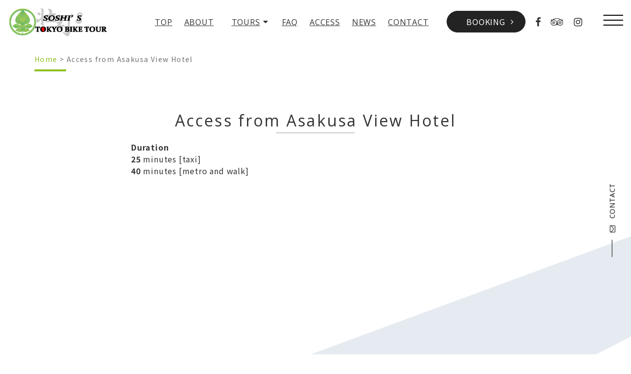

--- FILE ---
content_type: text/html; charset=UTF-8
request_url: https://www.tokyobiketrip.com/access/asakusa-view-hotel/
body_size: 6172
content:
<!doctype html>
<html lang="en-US" prefix="og: http://ogp.me/ns#">
<head>
<!-- Google Tag Manager -->
<script>(function(w,d,s,l,i){w[l]=w[l]||[];w[l].push({'gtm.start':
			new Date().getTime(),event:'gtm.js'});var f=d.getElementsByTagName(s)[0],
		j=d.createElement(s),dl=l!='dataLayer'?'&l='+l:'';j.async=true;j.src=
		'https://www.googletagmanager.com/gtm.js?id='+i+dl;f.parentNode.insertBefore(j,f);
	})(window,document,'script','dataLayer','GTM-P28CMZG');</script>
<!-- End Google Tag Manager -->
<meta charset="UTF-8">
<meta name="format-detection" content="telephone=no">
<meta http-equiv="X-UA-Compatible" content="IE=edge" />
<meta name="viewport" content="width=device-width, initial-scale=1">
<link href="https://www.tokyobiketrip.com/wp/wp-content/themes/tokyobiketrip-html/dist/assets/images/favicon.ico" rel="icon" />
<link href="https://www.tokyobiketrip.com/wp/wp-content/themes/tokyobiketrip-html/dist/assets/images/favicon.ico" rel="shortcut icon" />
<link href="https://www.tokyobiketrip.com/wp/wp-content/themes/tokyobiketrip-html/dist/assets/images/web-clipicon.png" rel="apple-touch-icon" />
<title>Access from Asakusa View Hotel | SOSHI&#039;S TOKYO BIKE TOUR</title>

<!-- This site is optimized with the Yoast SEO plugin v10.0.1 - https://yoast.com/wordpress/plugins/seo/ -->
<meta name="description" content="Access from Asakusa View Hotel page.We are the English Guided Bike Tour in Tokyo. Cycling is the Best way to see the town. We can cover many major and local places in short time."/>
<link rel="canonical" href="https://www.tokyobiketrip.com/access/asakusa-view-hotel/" />
<link rel="publisher" href="https://plus.google.com/104393366473019795377"/>
<meta property="og:locale" content="en_US" />
<meta property="og:type" content="article" />
<meta property="og:title" content="Access from Asakusa View Hotel | SOSHI&#039;S TOKYO BIKE TOUR" />
<meta property="og:description" content="Access from Asakusa View Hotel page.We are the English Guided Bike Tour in Tokyo. Cycling is the Best way to see the town. We can cover many major and local places in short time." />
<meta property="og:url" content="https://www.tokyobiketrip.com/access/asakusa-view-hotel/" />
<meta property="og:site_name" content="SOSHI&#039;S TOKYO BIKE TOUR" />
<meta property="og:image" content="https://www.tokyobiketrip.com/wp/wp-content/uploads/Ginza-line-Shimbashi-2019-5.jpg" />
<meta property="og:image:secure_url" content="https://www.tokyobiketrip.com/wp/wp-content/uploads/Ginza-line-Shimbashi-2019-5.jpg" />
<meta name="twitter:card" content="summary_large_image" />
<meta name="twitter:description" content="Access from Asakusa View Hotel page.We are the English Guided Bike Tour in Tokyo. Cycling is the Best way to see the town. We can cover many major and local places in short time." />
<meta name="twitter:title" content="Access from Asakusa View Hotel | SOSHI&#039;S TOKYO BIKE TOUR" />
<meta name="twitter:image" content="https://www.tokyobiketrip.com/wp/wp-content/uploads/Ginza-line-Shimbashi-2019-5.jpg" />
<script type='application/ld+json'>{"@context":"https://schema.org","@type":"BreadcrumbList","itemListElement":[{"@type":"ListItem","position":1,"item":{"@id":"https://www.tokyobiketrip.com/","name":"Home"}},{"@type":"ListItem","position":2,"item":{"@id":"https://www.tokyobiketrip.com/access/asakusa-view-hotel/","name":"Access from Asakusa View Hotel"}}]}</script>
<!-- / Yoast SEO plugin. -->

<link rel='dns-prefetch' href='//s.w.org' />
		<script type="text/javascript">
			window._wpemojiSettings = {"baseUrl":"https:\/\/s.w.org\/images\/core\/emoji\/11.2.0\/72x72\/","ext":".png","svgUrl":"https:\/\/s.w.org\/images\/core\/emoji\/11.2.0\/svg\/","svgExt":".svg","source":{"concatemoji":"https:\/\/www.tokyobiketrip.com\/wp\/wp-includes\/js\/wp-emoji-release.min.js?ver=5.1.1"}};
			!function(a,b,c){function d(a,b){var c=String.fromCharCode;l.clearRect(0,0,k.width,k.height),l.fillText(c.apply(this,a),0,0);var d=k.toDataURL();l.clearRect(0,0,k.width,k.height),l.fillText(c.apply(this,b),0,0);var e=k.toDataURL();return d===e}function e(a){var b;if(!l||!l.fillText)return!1;switch(l.textBaseline="top",l.font="600 32px Arial",a){case"flag":return!(b=d([55356,56826,55356,56819],[55356,56826,8203,55356,56819]))&&(b=d([55356,57332,56128,56423,56128,56418,56128,56421,56128,56430,56128,56423,56128,56447],[55356,57332,8203,56128,56423,8203,56128,56418,8203,56128,56421,8203,56128,56430,8203,56128,56423,8203,56128,56447]),!b);case"emoji":return b=d([55358,56760,9792,65039],[55358,56760,8203,9792,65039]),!b}return!1}function f(a){var c=b.createElement("script");c.src=a,c.defer=c.type="text/javascript",b.getElementsByTagName("head")[0].appendChild(c)}var g,h,i,j,k=b.createElement("canvas"),l=k.getContext&&k.getContext("2d");for(j=Array("flag","emoji"),c.supports={everything:!0,everythingExceptFlag:!0},i=0;i<j.length;i++)c.supports[j[i]]=e(j[i]),c.supports.everything=c.supports.everything&&c.supports[j[i]],"flag"!==j[i]&&(c.supports.everythingExceptFlag=c.supports.everythingExceptFlag&&c.supports[j[i]]);c.supports.everythingExceptFlag=c.supports.everythingExceptFlag&&!c.supports.flag,c.DOMReady=!1,c.readyCallback=function(){c.DOMReady=!0},c.supports.everything||(h=function(){c.readyCallback()},b.addEventListener?(b.addEventListener("DOMContentLoaded",h,!1),a.addEventListener("load",h,!1)):(a.attachEvent("onload",h),b.attachEvent("onreadystatechange",function(){"complete"===b.readyState&&c.readyCallback()})),g=c.source||{},g.concatemoji?f(g.concatemoji):g.wpemoji&&g.twemoji&&(f(g.twemoji),f(g.wpemoji)))}(window,document,window._wpemojiSettings);
		</script>
		<style type="text/css">
img.wp-smiley,
img.emoji {
	display: inline !important;
	border: none !important;
	box-shadow: none !important;
	height: 1em !important;
	width: 1em !important;
	margin: 0 .07em !important;
	vertical-align: -0.1em !important;
	background: none !important;
	padding: 0 !important;
}
</style>
	<link rel="stylesheet" href="https://www.tokyobiketrip.com/wp/wp-content/plugins/instagram-feed/css/sbi-styles.min.css?ver=2.6.2">
<link rel="stylesheet" href="https://www.tokyobiketrip.com/wp/wp-includes/css/dist/block-library/style.min.css?ver=5.1.1">
<link rel="stylesheet" href="https://www.tokyobiketrip.com/wp/wp-content/plugins/lightbox-photoswipe/lib/photoswipe.css?ver=1.95">
<link rel="stylesheet" href="https://www.tokyobiketrip.com/wp/wp-content/plugins/lightbox-photoswipe/lib/skins/default/skin.css?ver=1.95">
<link rel="stylesheet" href="https://www.tokyobiketrip.com/wp/wp-content/themes/tokyobiketrip-html/dist/assets/css/style.css?ver=1.1.0">
<link rel="stylesheet" href="https://www.tokyobiketrip.com/wp/wp-content/themes/tokyobiketrip-html/dist/assets/css/app.css?ver=1.1.0">
<link rel="stylesheet" href="https://www.tokyobiketrip.com/wp/wp-content/themes/tokyobiketrip-wp/overwrite.css?ver=1.1.0">
<script type='text/javascript' src='https://www.tokyobiketrip.com/wp/wp-content/plugins/lightbox-photoswipe/lib/photoswipe.min.js?ver=1.95'></script>
<script type='text/javascript' src='https://www.tokyobiketrip.com/wp/wp-content/plugins/lightbox-photoswipe/lib/photoswipe-ui-default.min.js?ver=1.95'></script>
<script type='text/javascript' src='https://www.tokyobiketrip.com/wp/wp-includes/js/jquery/jquery.js?ver=1.12.4'></script>
<script type='text/javascript' src='https://www.tokyobiketrip.com/wp/wp-includes/js/jquery/jquery-migrate.min.js?ver=1.4.1'></script>
<script type='text/javascript'>
/* <![CDATA[ */
var lbwps_options = {"label_facebook":"Share on Facebook","label_twitter":"Tweet","label_pinterest":"Pin it","label_download":"Download image","share_facebook":"1","share_twitter":"1","share_pinterest":"1","share_download":"1","close_on_scroll":"0","close_on_drag":"0","history":"0","show_counter":"1","show_fullscreen":"1","show_zoom":"1","show_caption":"1","loop":"1","pinchtoclose":"1","spacing":"12"};
/* ]]> */
</script>
<script type='text/javascript' src='https://www.tokyobiketrip.com/wp/wp-content/plugins/lightbox-photoswipe/js/photoswipe.min.js?ver=1.95'></script>
<link rel='https://api.w.org/' href='https://www.tokyobiketrip.com/wp-json/' />
<link rel="alternate" type="application/json+oembed" href="https://www.tokyobiketrip.com/wp-json/oembed/1.0/embed?url=https%3A%2F%2Fwww.tokyobiketrip.com%2Faccess%2Fasakusa-view-hotel%2F" />
<link rel="alternate" type="text/xml+oembed" href="https://www.tokyobiketrip.com/wp-json/oembed/1.0/embed?url=https%3A%2F%2Fwww.tokyobiketrip.com%2Faccess%2Fasakusa-view-hotel%2F&#038;format=xml" />
</head>
<body class="access-template-default single single-access postid-5843 asakusa-view-hotel">
<!-- Google Tag Manager (noscript) -->
<noscript><iframe src="https://www.googletagmanager.com/ns.html?id=GTM-P28CMZG"
                  height="0" width="0" style="display:none;visibility:hidden"></iframe></noscript>
<!-- End Google Tag Manager (noscript) -->
<a class="c-slidebar-button js-slidebar-button" href="#">
	<span class="c-slidebar-button__line"><span></span><span></span><span></span></span></a>
<div class="c-slidebar-menu js-slidebar-menu is-right-to-left">
	<ul>
		<li class="c-slidebar-menu__title"><span>MENU</span></li>
		<li>
			<a href="https://www.tokyobiketrip.com/">TOP</a>
		</li>
		<li>
			<a href="https://www.tokyobiketrip.com/about/">ABOUT</a>
		</li>
		<li>
			<a href="https://www.tokyobiketrip.com/tours/">TOURS</a>
		</li>
		<li>
			<a href="https://www.tokyobiketrip.com/faq/">FAQ</a>
		</li>
		<li>
			<a href="https://www.tokyobiketrip.com/access/">ACCESS</a>
		</li>
		<li>
			<a href="https://www.tokyobiketrip.com/news/">NEWS</a>
		</li>
		<li>
			<a href="https://www.tokyobiketrip.com/contact/">CONTACT</a>
		</li>
		<li>
			<a href="https://www.tokyobiketrip.com/booking/">BOOKING</a>
		</li>
	</ul>
</div>


<header class="l-header is-front-page">
	<div class="l-header__inner">
		<a class="l-header__logo" href="https://www.tokyobiketrip.com/">
			<img src="https://www.tokyobiketrip.com/wp/wp-content/themes/tokyobiketrip-html/dist/assets/images/logo.png" alt="SOSHI&#039;S TOKYO BIKE TOUR" />
		</a>

		
<nav class="l-global-nav">
	<ul>
		<li>
			<a href="https://www.tokyobiketrip.com/">TOP</a>
		</li>
		<li>
			<a href="https://www.tokyobiketrip.com/about/">ABOUT</a>
		</li>
		<li class="has-child">
			<a href="https://www.tokyobiketrip.com/tours/">TOURS</a>
			<ul>
									<li>
						<a href="https://www.tokyobiketrip.com/tours/tokyo-half-day-tour-central-3hrs/">Tokyo CENTRAL Bike Tour / 10,000yen</a>
					</li>
										<li>
						<a href="https://www.tokyobiketrip.com/tours/tokyo-half-day-tour-river-side/">Tokyo RIVER SIDE Bike Tour / 10,000yen</a>
					</li>
										<li>
						<a href="https://www.tokyobiketrip.com/tours/tokyo-half-day-tour-city-side-3hrs/">Tokyo CITY SIDE Bike Tour / 10,000yen</a>
					</li>
										<li>
						<a href="https://www.tokyobiketrip.com/tours/private-bike-tours/">PRIVATE BIKE TOUR / 100,000yen~</a>
					</li>
								</ul>
		</li>
		<li>
			<a href="https://www.tokyobiketrip.com/faq/">FAQ</a>
		</li>
		<li>
			<a href="https://www.tokyobiketrip.com/access/">ACCESS</a>
		</li>
		<li>
			<a href="https://www.tokyobiketrip.com/news/">NEWS</a>
		</li>
		<li>
			<a href="https://www.tokyobiketrip.com/contact/">CONTACT</a>
		</li>
	</ul>
</nav>


<nav class="l-global-action">
	<ul>
		<li class="is-button">
			<a class="c-button is-booking" href="https://www.tokyobiketrip.com/booking/"><span>BOOKING</span></a>
		</li>
		<li class="is-sns">
			<a href="https://www.facebook.com/118467038237721/" target="_blank"><i class="fa fa-facebook-f"></i></a>
		</li>
		<li class="is-sns">
			<a href="https://www.tripadvisor.jp/Attraction_Review-g14129582-d5223364-Reviews-Tokyo_Miracle_Cycling_Tour-Higashishimbashi_Minato_Tokyo_Tokyo_Prefecture_Kanto.html" target="_blank">
				<i class="fa fa-tripadvisor"></i></a>
		</li>
		<li class="is-sns">
			<a href="https://www.instagram.com/soshistokyobiketour_shop/" target="_blank">
				<i class="fa fa-instagram"></i></a>
		</li>
	</ul>
</nav>

	</div>
</header>

<div class="l-sub-nav">
	<div class="l-sub-nav__contact">
		<a href="https://www.tokyobiketrip.com/contact/"><i class="fa fa-envelope-o" aria-hidden="true"></i> CONTACT</a>
	</div>
</div>
<div id="page-header" class="c-page-header-none"></div>
<div class="c-breadcrumb"><div class="l-container"><span><span><a href="https://www.tokyobiketrip.com/" >Home</a> &gt; <span class="breadcrumb_last">Access from Asakusa View Hotel</span></span></span></div></div>	<div class="c-slidebar-container js-slidebar-container is-top-to-bottom">
		<section class="l-main">
				<div class="l-section is-lg">
		<div class="l-container">
			<div class="row">
				<div class="large-8 is-push-lg-2 small-12">
					<h2 class="heading is-xlg is-bar"><span>Access from Asakusa View Hotel</span></h2>
					<div class="l-post-content">
						<p><strong>Duration<br />
25</strong> minutes [taxi]<br />
<strong>40</strong> minutes [metro and walk]</p>
<div class="u-mbs is-sm is-top"><iframe width="100%" height="400" style="border: 0;" src="https://www.google.com/maps/embed?pb=!1m28!1m12!1m3!1d51849.89762144307!2d139.7428303524486!3d35.686392094264974!2m3!1f0!2f0!3f0!3m2!1i1024!2i768!4f13.1!4m13!3e3!4m5!1s0x60188e9569ba6cab%3A0xcc19c71c2fe2d5a0!2sAsakusa+View+Hotel%2C+3+Chome-17-1+Nishiasakusa%2C+Taito+City%2C+Tokyo+111-8765!3m2!1d35.7154927!2d139.7918963!4m5!1s0x60188bc182b97a0d%3A0xfcfc5245822b7566!2sSoshi&#39;s+Tokyo+Bike+Tour%2C+2-ch%C5%8Dme-6-7+Higashishinbashi%2C+Minato+City%2C+T%C5%8Dky%C5%8D-to+105-0021!3m2!1d35.6617452!2d139.7569695!5e0!3m2!1sen!2sjp!4v1559375108258!5m2!1sen!2sjp" frameborder="0" allowfullscreen="allowfullscreen"></iframe></p>
<div class="u-mbs is-sm is-top"><a class="c-button is-arrow" href="https://goo.gl/maps/1prAuNYRjCYcUUYW8" target="_blank" rel="noopener noreferrer"><span>Google MAP</span></a></div>
<p></p>
<p>**Metro** [200yen]</p>
<p><strong>Asakusa View Hotel</strong><br />
　|<br />
　|　[10min] walk<br />
　|<br />
<strong>Tawaramachi </strong>station<br />
　|<br />
　|　<span style="color: #ffcc00;">●</span>Tokyo Metro Ginza Line<br />
　|　Bound for Inaricho/ Shibuya　<br />
　|　[18min] Ride<br />
　|<br />
<strong>Shimbashi</strong> station<br />
<strong>EXIT 8</strong><br />
　|<br />
　|　[9min] walk<br />
　|<br />
<strong>Soshi&#8217;s Tokyo Bike Tour Office</strong></p>
<p>↓Direction from Shimbashi station↓<br />
<a href="https://www.tokyobiketrip.com/wp/wp-content/uploads/Ginza-line-Shimbashi-2019-5.jpg" data-width="541" data-height="6399"><img src="https://www.tokyobiketrip.com/wp/wp-content/uploads/Ginza-line-Shimbashi-2019-5.jpg" alt="Access from Shmbashi station metro Ginza line" width="541" height="6399" class="alignnone size-full wp-image-11038" /></a></p>
					</div>
					<nav class="c-post-navs">
						<ul>
							<li class="c-post-navs__prev">
								&nbsp;
							</li>
							<li class="c-post-navs__back-index">
								<a href="/access/">BACK TO INDEX</a>
							</li>
							<li class="c-post-navs__next">
								&nbsp;
							</li>
						</ul>
					</nav>
				</div>
			</div>
		</div>
	</div>
		</section>
		
<div class="c-offer"  style="background-image:url(https://www.tokyobiketrip.com/wp/wp-content/uploads/bg-offer-1.jpg);">
	<div class="l-container">
		<div class="c-offer__content">
			<h2 class="c-offer__title"><span>CONTACT</span></h2>
<div class="c-offer__text">Booking, Any Question!</div>
<div class="c-offer__inner">
  <div class="c-offer__item">
    <a class="c-offer__button is-tel" href="tel:+81368092293">
      <span>
        + 81-3-6809-2293
        <small>Please ask us  (7:00～20:00)</small>
      </span>
    </a>
  </div>
  <div class="c-offer__item">
    <a class="c-offer__button is-contact" href="/contact/">
      <span>CONTACT</span>
    </a>
  </div>
  <div class="c-offer__item">
    <a class="c-offer__button is-mail js-clipboard" href="javascript:void(0);" data-clipboard-text="info@tokyobiketrip.com" >
      <span>info@tokyobiketrip.com</span>
    </a>
    <div class="c-tooltip">copy to clipboard</div>
  </div>
</div>					</div>
	</div>
</div>
<div class="c-pagetop"><a class="c-pagetop__button js-anchor" href="#" data-anchor-target="body"></a>
</div>
<footer class="l-footer">
	<div class="l-container">
		<div class="l-footer__inner"><a class="l-footer__logo" href="https://www.tokyobiketrip.com/"><img src="https://www.tokyobiketrip.com/wp/wp-content/themes/tokyobiketrip-html/dist/assets/images/logo.png" alt="SOSHI'S TOKYO BIKE TOUR"/></a>
			<ul class="l-footer__menu">
				<li><a href="https://www.tokyobiketrip.com/">TOP</a>
				</li>
				<li><a href="https://www.tokyobiketrip.com/about/">ABOUT</a>
				</li>
				<li><a href="https://www.tokyobiketrip.com/tours/">TOURS</a>
				</li>
				<li><a href="https://www.tokyobiketrip.com/faq/">FAQ</a>
				</li>
				<li><a href="https://www.tokyobiketrip.com/access/">ACCESS</a>
				</li>
				<li><a href="https://www.tokyobiketrip.com/news/">NEWS</a>
				</li>
				<li><a href="https://www.tokyobiketrip.com/contact/">CONTACT</a>
				</li>
			</ul>
			<ul class="l-footer__action">
				<li class="is-button"><a class="c-button is-booking" href="https://www.tokyobiketrip.com/booking/"><span>BOOKING</span></a>
				</li>
			</ul>
		</div>
	</div>
	<div class="l-container">
		<div class="l-footer__subcontent">
			<div class="l-footer__address">
				<div class="l-footer__address-head">Address</div>
				<div class="l-footer__address-body">
					2-6-7, Higashishinbashi, Minato-ku, Tokyo, Japan<br>
					<a href="tel:+81368092293">+ 81-3-6809-2293</a><br>
					mail：<a href="mailto:info@tokyobiketrip.com">info@tokyobiketrip.com</a>
				</div>
			</div>
			<div class="l-footer__sns">
				<ul>
					<li class="is-sns"><a href="https://www.facebook.com/118467038237721/" target="_blank"><i class="fa fa-facebook-f"></i></a></li>
					<li class="is-sns"><a href="https://www.tripadvisor.jp/Attraction_Review-g14129582-d5223364-Reviews-Tokyo_Miracle_Cycling_Tour-Higashishimbashi_Minato_Tokyo_Tokyo_Prefecture_Kanto.html" target="_blank"><i class="fa fa-tripadvisor"></i></a></li>
					<li class="is-sns"><a href="https://www.instagram.com/soshistokyobiketour_shop/" target="_blank"><i class="fa fa-instagram"></i></a></li>
				</ul>
			</div>
		</div>
	</div>
	<div class="l-footer__bottom">
		<div class="l-footer__bottom-inner">
			<div class="l-footer__copyright">Copyright &#169; 2026 SOSHI'S TOKYO BIKE TOUR All Rights Reserved.</div>
		</div>
	</div>
</footer>

	</div>
<div class="pswp" tabindex="-1" role="dialog" aria-hidden="true">
    <div class="pswp__bg"></div>
    <div class="pswp__scroll-wrap">
        <div class="pswp__container">
            <div class="pswp__item"></div>
            <div class="pswp__item"></div>
            <div class="pswp__item"></div>
        </div>
        <div class="pswp__ui pswp__ui--hidden">
            <div class="pswp__top-bar">
                <div class="pswp__counter"></div>
                <button class="pswp__button pswp__button--close" title="Close (Esc)"></button>
                <button class="pswp__button pswp__button--share" title="Share"></button>
                <button class="pswp__button pswp__button--fs" title="Toggle fullscreen"></button>
                <button class="pswp__button pswp__button--zoom" title="Zoom in/out"></button>
                <div class="pswp__preloader">
                    <div class="pswp__preloader__icn">
                      <div class="pswp__preloader__cut">
                        <div class="pswp__preloader__donut"></div>
                      </div>
                    </div>
                </div>
            </div>
            <div class="pswp__share-modal pswp__share-modal--hidden pswp__single-tap">
                <div class="pswp__share-tooltip">
                </div> 
            </div>
            <button class="pswp__button pswp__button--arrow--left" title="Previous (arrow left)"></button>
            <button class="pswp__button pswp__button--arrow--right" title="Next (arrow right)"></button>
            <div class="pswp__caption">
                <div class="pswp__caption__center"></div>
            </div>
        </div>
    </div>
</div><!-- Instagram Feed JS -->
<script type="text/javascript">
var sbiajaxurl = "https://www.tokyobiketrip.com/wp/wp-admin/admin-ajax.php";
</script>
<script type='text/javascript' src='https://www.tokyobiketrip.com/wp/wp-content/themes/tokyobiketrip-html/dist/assets/js/app.js?ver=1.1.0'></script>
<script type='text/javascript' src='https://www.tokyobiketrip.com/wp/wp-content/themes/tokyobiketrip-wp/theme-growp.js?ver=1.1.0'></script>
<script type='text/javascript' src='https://www.tokyobiketrip.com/wp/wp-includes/js/wp-embed.min.js?ver=5.1.1'></script>
<script type="text/javascript">
	(function (d, t) {
		var pp = d.createElement(t), s = d.getElementsByTagName(t)[0];
		pp.src = '//app.pageproofer.com/overlay/js/3897/1341';
		pp.type = 'text/javascript';
		pp.async = true;
		s.parentNode.insertBefore(pp, s);
	})(document, 'script');
</script>
</body>
</html>



--- FILE ---
content_type: text/css
request_url: https://www.tokyobiketrip.com/wp/wp-content/themes/tokyobiketrip-html/dist/assets/css/style.css?ver=1.1.0
body_size: 31671
content:
@import url("https://fonts.googleapis.com/css?family=Open+Sans:400,700|Noto+Sans+JP:400,500,700");.c-case__label,.c-offer-simple,.c-offer-simple__right,.p-post-item.is-horizon,.p-post-item.is-line,.p-profile-box,.l-global-nav-simple>div>ul,.l-header-simple__menu{zoom:1}.c-case__label:before,.c-offer-simple:before,.c-offer-simple__right:before,.p-post-item.is-horizon:before,.p-post-item.is-line:before,.p-profile-box:before,.l-global-nav-simple>div>ul:before,.l-header-simple__menu:before,.c-case__label:after,.c-offer-simple:after,.c-offer-simple__right:after,.p-post-item.is-horizon:after,.p-post-item.is-line:after,.p-profile-box:after,.l-global-nav-simple>div>ul:after,.l-header-simple__menu:after{content:" ";display:table}.c-case__label:after,.c-offer-simple:after,.c-offer-simple__right:after,.p-post-item.is-horizon:after,.p-post-item.is-line:after,.p-profile-box:after,.l-global-nav-simple>div>ul:after,.l-header-simple__menu:after{clear:both}/*! normalize.css v3.0.3 | MIT License | github.com/necolas/normalize.css */html{font-size:16px;font-family:Noto Sans JP,sans-serif;font-weight:400;-ms-text-size-adjust:100%;-webkit-text-size-adjust:100%}@media screen and (min-width: 0em) and (max-width: 46.8125em){html{font-weight:400}}*{-webkit-box-sizing:border-box;-moz-box-sizing:border-box;box-sizing:border-box}body{background-image:url("../images/bg-body.png");background-position:center 480px;background-size:100% auto;background-repeat:no-repeat;color:#333;margin:0;font-size:16px;line-height:1.5;letter-spacing:0.05em}@media screen and (min-width: 0em) and (max-width: 46.8125em){body{font-size:14px}}body.is-slidebar-active{overflow:hidden}body.top{background-position:center 716px}article,aside,details,figcaption,figure,footer,header,hgroup,main,menu,nav,section,summary{display:block}audio,canvas,progress,video{display:inline-block;vertical-align:baseline}audio:not([controls]){display:none;height:0}[hidden],template{display:none}a{background-color:transparent}a:active,a:hover{outline:0}abbr[title]{border-bottom:1px dotted}b,strong{font-weight:bold}dfn{font-style:italic}h1{font-size:2em;font-weight:bold;margin:0.67em 0}h2{font-size:1.8rem;margin-top:2rem;margin-bottom:1rem}h3{font-size:1.6rem;margin-top:1.7rem;margin-bottom:1rem}h4{font-size:1.5rem;margin-top:1.7rem;margin-bottom:1rem}h5{font-size:1.4rem;margin-top:1.3rem;margin-bottom:0.5rem}h6{font-size:1.2rem;margin-top:1rem;margin-bottom:0.5rem}mark{background:#ff0;color:#000}small,.c-dropdown__list li a{font-size:80%}sub,sup{font-size:75%;line-height:0;position:relative;vertical-align:baseline}sup{top:-0.5em}sub{bottom:-0.25em}img{border:0;max-width:100%;height:auto;vertical-align:top}svg:not(:root){overflow:hidden}figure{margin:0}hr{box-sizing:content-box;height:0}pre{overflow:auto}code,kbd,pre,samp{font-family:monospace, monospace;font-size:1em}button,input,optgroup,select,textarea{color:inherit;font:inherit;margin:0}button{overflow:visible}button,select{text-transform:none}button,html input[type="button"],input[type="reset"],input[type="submit"]{-webkit-appearance:button;cursor:pointer}button[disabled],html input[disabled]{cursor:default}button::-moz-focus-inner,input::-moz-focus-inner{border:0;padding:0}input{line-height:normal}input[type="checkbox"],input[type="radio"]{box-sizing:border-box;padding:0}input[type="number"]::-webkit-inner-spin-button,input[type="number"]::-webkit-outer-spin-button{height:auto}input[type="search"]{-webkit-appearance:textfield;box-sizing:content-box}input[type="search"]::-webkit-search-cancel-button,input[type="search"]::-webkit-search-decoration{-webkit-appearance:none}fieldset{border:1px solid #c0c0c0;margin:0 2px;padding:0.35em 0.625em 0.75em}legend{border:0;padding:0}textarea{overflow:auto}optgroup{font-weight:bold}table{border-collapse:collapse;border-spacing:0}td,th{padding:0}dl,dd{margin:0}ul{margin:0;padding:0}li{list-style:none;margin:0}.heading,.c-access__title,.c-content-box__title,.c-flow__heading,.c-number-images__title,.c-point__heading,.c-point__title,.c-special__title,.c-step__title{font-family:'Open Sans', sans-serif;font-weight:400;margin-top:0.5em;margin-bottom:0.5em;font-weight:500;line-height:1.5;letter-spacing:0.1em}.heading small,.c-access__title small,.c-content-box__title small,.c-flow__heading small,.c-number-images__title small,.c-point__heading small,.c-point__title small,.c-special__title small,.c-step__title small,.heading .c-dropdown__list li a,.c-dropdown__list li .heading a,.c-access__title .c-dropdown__list li a,.c-dropdown__list li .c-access__title a,.c-content-box__title .c-dropdown__list li a,.c-dropdown__list li .c-content-box__title a,.c-flow__heading .c-dropdown__list li a,.c-dropdown__list li .c-flow__heading a,.c-number-images__title .c-dropdown__list li a,.c-dropdown__list li .c-number-images__title a,.c-point__heading .c-dropdown__list li a,.c-dropdown__list li .c-point__heading a,.c-point__title .c-dropdown__list li a,.c-dropdown__list li .c-point__title a,.c-special__title .c-dropdown__list li a,.c-dropdown__list li .c-special__title a,.c-step__title .c-dropdown__list li a,.c-dropdown__list li .c-step__title a{font-size:0.65em}.heading.is-xlg,.is-xlg.c-access__title,.is-xlg.c-content-box__title,.is-xlg.c-flow__heading,.is-xlg.c-number-images__title,.is-xlg.c-point__heading,.is-xlg.c-point__title,.is-xlg.c-special__title,.is-xlg.c-step__title{font-size:32px;line-height:1.125}@media screen and (max-width: 46.8125em){.heading.is-xlg,.is-xlg.c-access__title,.is-xlg.c-content-box__title,.is-xlg.c-flow__heading,.is-xlg.c-number-images__title,.is-xlg.c-point__heading,.is-xlg.c-point__title,.is-xlg.c-special__title,.is-xlg.c-step__title{font-size:24px}}.heading.is-lg,.c-access__title,.is-lg.c-content-box__title,.c-flow__heading,.is-lg.c-number-images__title,.c-point__heading,.is-lg.c-point__title,.is-lg.c-special__title,.is-lg.c-step__title{font-size:28px;line-height:1.21429}@media screen and (max-width: 46.8125em){.heading.is-lg,.c-access__title,.is-lg.c-content-box__title,.c-flow__heading,.is-lg.c-number-images__title,.c-point__heading,.is-lg.c-point__title,.is-lg.c-special__title,.is-lg.c-step__title{font-size:22px}}.heading.is-md,.is-md.c-access__title,.c-content-box__title,.is-md.c-flow__heading,.c-number-images__title,.is-md.c-point__heading,.c-point__title,.c-special__title,.is-md.c-step__title{font-size:24px;line-height:1.41667}@media screen and (max-width: 46.8125em){.heading.is-md,.is-md.c-access__title,.c-content-box__title,.is-md.c-flow__heading,.c-number-images__title,.is-md.c-point__heading,.c-point__title,.c-special__title,.is-md.c-step__title{font-size:18px}}.heading.is-sm,.is-sm.c-access__title,.is-sm.c-content-box__title,.is-sm.c-flow__heading,.is-sm.c-number-images__title,.is-sm.c-point__heading,.is-sm.c-point__title,.is-sm.c-special__title,.c-step__title{font-size:18px;line-height:1.33333;letter-spacing:0.05em}@media screen and (max-width: 46.8125em){.heading.is-sm,.is-sm.c-access__title,.is-sm.c-content-box__title,.is-sm.c-flow__heading,.is-sm.c-number-images__title,.is-sm.c-point__heading,.is-sm.c-point__title,.is-sm.c-special__title,.c-step__title{font-size:16px}}.heading.is-xs,.is-xs.c-access__title,.is-xs.c-content-box__title,.is-xs.c-flow__heading,.is-xs.c-number-images__title,.is-xs.c-point__heading,.is-xs.c-point__title,.is-xs.c-special__title,.is-xs.c-step__title{font-size:16px;line-height:1.75;letter-spacing:0.05em;color:#8dc11f;position:relative;border-bottom:3px solid #009c94;padding-bottom:18px;margin-bottom:40px;padding-top:16px;padding-bottom:16px;max-width:454px;text-align:center;border-top:1px solid #ccc;border-bottom:1px solid #ccc;margin-right:auto;margin-left:auto}@media screen and (max-width: 46.8125em){.heading.is-xs,.is-xs.c-access__title,.is-xs.c-content-box__title,.is-xs.c-flow__heading,.is-xs.c-number-images__title,.is-xs.c-point__heading,.is-xs.c-point__title,.is-xs.c-special__title,.is-xs.c-step__title{font-size:15px}}@media screen and (min-width: 0em) and (max-width: 46.8125em){.heading.is-xs,.is-xs.c-access__title,.is-xs.c-content-box__title,.is-xs.c-flow__heading,.is-xs.c-number-images__title,.is-xs.c-point__heading,.is-xs.c-point__title,.is-xs.c-special__title,.is-xs.c-step__title{border-width:2px;padding-bottom:8px;margin-bottom:24px}}.heading.is-xs:before,.is-xs.c-access__title:before,.is-xs.c-content-box__title:before,.is-xs.c-flow__heading:before,.is-xs.c-number-images__title:before,.is-xs.c-point__heading:before,.is-xs.c-point__title:before,.is-xs.c-special__title:before,.is-xs.c-step__title:before{content:"";display:block;width:50px;height:3px;background-color:#8dc11f;position:absolute;bottom:-3px;left:0}@media screen and (min-width: 0em) and (max-width: 46.8125em){.heading.is-xs:before,.is-xs.c-access__title:before,.is-xs.c-content-box__title:before,.is-xs.c-flow__heading:before,.is-xs.c-number-images__title:before,.is-xs.c-point__heading:before,.is-xs.c-point__title:before,.is-xs.c-special__title:before,.is-xs.c-step__title:before{height:2px;bottom:-2px}}.heading.is-xxs,.is-xxs.c-access__title,.is-xxs.c-content-box__title,.is-xxs.c-flow__heading,.is-xxs.c-number-images__title,.is-xxs.c-point__heading,.is-xxs.c-point__title,.is-xxs.c-special__title,.is-xxs.c-step__title{font-size:16px;line-height:1.75;letter-spacing:0.05em}@media screen and (max-width: 46.8125em){.heading.is-xxs,.is-xxs.c-access__title,.is-xxs.c-content-box__title,.is-xxs.c-flow__heading,.is-xxs.c-number-images__title,.is-xxs.c-point__heading,.is-xxs.c-point__title,.is-xxs.c-special__title,.is-xxs.c-step__title{font-size:15px}}.heading.is-border,.is-border.c-access__title,.is-border.c-content-box__title,.is-border.c-flow__heading,.is-border.c-number-images__title,.is-border.c-point__heading,.is-border.c-point__title,.is-border.c-special__title,.is-border.c-step__title{padding-top:16px;padding-bottom:16px;max-width:454px;text-align:center;border-top:1px solid #ccc;border-bottom:1px solid #ccc;margin-right:auto;margin-left:auto}.heading.is-primary,.is-primary.c-access__title,.is-primary.c-content-box__title,.is-primary.c-flow__heading,.is-primary.c-number-images__title,.is-primary.c-point__heading,.is-primary.c-point__title,.is-primary.c-special__title,.is-primary.c-step__title{color:#8dc11f}.heading.is-basefont,.is-basefont.c-access__title,.is-basefont.c-content-box__title,.is-basefont.c-flow__heading,.is-basefont.c-number-images__title,.is-basefont.c-point__heading,.is-basefont.c-point__title,.is-basefont.c-special__title,.is-basefont.c-step__title{font-family:Noto Sans JP,sans-serif}.heading.is-underline,.is-underline.c-access__title,.is-underline.c-content-box__title,.is-underline.c-flow__heading,.is-underline.c-number-images__title,.is-underline.c-point__heading,.c-point__title,.c-special__title,.is-underline.c-step__title{position:relative;border-bottom:3px solid #009c94;padding-bottom:18px;margin-bottom:40px}@media screen and (min-width: 0em) and (max-width: 46.8125em){.heading.is-underline,.is-underline.c-access__title,.is-underline.c-content-box__title,.is-underline.c-flow__heading,.is-underline.c-number-images__title,.is-underline.c-point__heading,.c-point__title,.c-special__title,.is-underline.c-step__title{border-width:2px;padding-bottom:8px;margin-bottom:24px}}.heading.is-underline:before,.is-underline.c-access__title:before,.is-underline.c-content-box__title:before,.is-underline.c-flow__heading:before,.is-underline.c-number-images__title:before,.is-underline.c-point__heading:before,.c-point__title:before,.c-special__title:before,.is-underline.c-step__title:before{content:"";display:block;width:50px;height:3px;background-color:#8dc11f;position:absolute;bottom:-3px;left:0}@media screen and (min-width: 0em) and (max-width: 46.8125em){.heading.is-underline:before,.is-underline.c-access__title:before,.is-underline.c-content-box__title:before,.is-underline.c-flow__heading:before,.is-underline.c-number-images__title:before,.is-underline.c-point__heading:before,.c-point__title:before,.c-special__title:before,.is-underline.c-step__title:before{height:2px;bottom:-2px}}.heading.is-icon,.is-icon.c-access__title,.is-icon.c-content-box__title,.is-icon.c-flow__heading,.is-icon.c-number-images__title,.is-icon.c-point__heading,.is-icon.c-point__title,.is-icon.c-special__title,.is-icon.c-step__title{position:relative;padding-left:25px}@media screen and (min-width: 0em) and (max-width: 46.8125em){.heading.is-icon,.is-icon.c-access__title,.is-icon.c-content-box__title,.is-icon.c-flow__heading,.is-icon.c-number-images__title,.is-icon.c-point__heading,.is-icon.c-point__title,.is-icon.c-special__title,.is-icon.c-step__title{padding-left:20px}}.heading.is-icon:before,.is-icon.c-access__title:before,.is-icon.c-content-box__title:before,.is-icon.c-flow__heading:before,.is-icon.c-number-images__title:before,.is-icon.c-point__heading:before,.is-icon.c-point__title:before,.is-icon.c-special__title:before,.is-icon.c-step__title:before{content:"\f111";font-family:"FontAwesome";color:#8dc11f;position:absolute;top:1px;left:0}@media screen and (min-width: 0em) and (max-width: 46.8125em){.heading.is-icon:before,.is-icon.c-access__title:before,.is-icon.c-content-box__title:before,.is-icon.c-flow__heading:before,.is-icon.c-number-images__title:before,.is-icon.c-point__heading:before,.is-icon.c-point__title:before,.is-icon.c-special__title:before,.is-icon.c-step__title:before{top:0}}.heading.is-center,.is-center.c-access__title,.is-center.c-content-box__title,.is-center.c-flow__heading,.is-center.c-number-images__title,.is-center.c-point__heading,.is-center.c-point__title,.is-center.c-special__title,.is-center.c-step__title{text-align:center}.heading.is-triangle,.is-triangle.c-access__title,.is-triangle.c-content-box__title,.is-triangle.c-flow__heading,.is-triangle.c-number-images__title,.is-triangle.c-point__heading,.is-triangle.c-point__title,.is-triangle.c-special__title,.is-triangle.c-step__title{text-align:center;position:relative;margin-bottom:32px}.heading.is-triangle::after,.is-triangle.c-access__title::after,.is-triangle.c-content-box__title::after,.is-triangle.c-flow__heading::after,.is-triangle.c-number-images__title::after,.is-triangle.c-point__heading::after,.is-triangle.c-point__title::after,.is-triangle.c-special__title::after,.is-triangle.c-step__title::after{content:"";display:block;position:absolute;width:10px;height:8px;background:url(../images/icon-triangle.png) no-repeat 50% 50%;background-size:contain;left:50%;bottom:-16px;transform:translateX(-50%)}.heading.is-noicon::after,.is-noicon.c-access__title::after,.is-noicon.c-content-box__title::after,.is-noicon.c-flow__heading::after,.is-noicon.c-number-images__title::after,.is-noicon.c-point__heading::after,.is-noicon.c-point__title::after,.is-noicon.c-special__title::after,.is-noicon.c-step__title::after{display:none}.heading.is-bold,.is-bold.c-access__title,.is-bold.c-content-box__title,.is-bold.c-flow__heading,.is-bold.c-number-images__title,.is-bold.c-point__heading,.is-bold.c-point__title,.is-bold.c-special__title,.is-bold.c-step__title{font-weight:bold}.heading.is-border-left,.is-border-left.c-access__title,.is-border-left.c-content-box__title,.is-border-left.c-flow__heading,.is-border-left.c-number-images__title,.is-border-left.c-point__heading,.is-border-left.c-point__title,.is-border-left.c-special__title,.is-border-left.c-step__title{padding-top:8px;padding-bottom:8px}.heading.is-top,.is-top.c-access__title,.is-top.c-content-box__title,.is-top.c-flow__heading,.is-top.c-number-images__title,.is-top.c-point__heading,.is-top.c-point__title,.is-top.c-special__title,.is-top.c-step__title{margin-bottom:0 !important}.heading.is-bottom,.is-bottom.c-access__title,.is-bottom.c-content-box__title,.is-bottom.c-flow__heading,.is-bottom.c-number-images__title,.is-bottom.c-point__heading,.is-bottom.c-point__title,.is-bottom.c-special__title,.is-bottom.c-step__title{margin-top:0 !important}.heading.is-border,.is-border.c-access__title,.is-border.c-content-box__title,.is-border.c-flow__heading,.is-border.c-number-images__title,.is-border.c-point__heading,.is-border.c-point__title,.is-border.c-special__title,.is-border.c-step__title{padding-top:16px;padding-bottom:16px;max-width:454px;text-align:center;border-top:1px solid #ccc;border-bottom:1px solid #ccc;margin-right:auto;margin-left:auto}.heading.is-bar,.is-bar.c-access__title,.is-bar.c-content-box__title,.is-bar.c-flow__heading,.is-bar.c-number-images__title,.is-bar.c-point__heading,.is-bar.c-point__title,.is-bar.c-special__title,.is-bar.c-step__title{text-align:center}.heading.is-bar span,.is-bar.c-access__title span,.is-bar.c-content-box__title span,.is-bar.c-flow__heading span,.is-bar.c-number-images__title span,.is-bar.c-point__heading span,.is-bar.c-point__title span,.is-bar.c-special__title span,.is-bar.c-step__title span{font-family:'Open Sans', sans-serif;font-weight:400;display:block;padding-bottom:8px;margin-bottom:8px;position:relative}.heading.is-bar span::after,.is-bar.c-access__title span::after,.is-bar.c-content-box__title span::after,.is-bar.c-flow__heading span::after,.is-bar.c-number-images__title span::after,.is-bar.c-point__heading span::after,.is-bar.c-point__title span::after,.is-bar.c-special__title span::after,.is-bar.c-step__title span::after{content:"";width:160px;height:2px;background:#ccc;position:absolute;left:50%;bottom:0;transform:translateX(-50%)}.heading.is-bar small,.is-bar.c-access__title small,.is-bar.c-content-box__title small,.is-bar.c-flow__heading small,.is-bar.c-number-images__title small,.is-bar.c-point__heading small,.is-bar.c-point__title small,.is-bar.c-special__title small,.is-bar.c-step__title small,.heading.is-bar .c-dropdown__list li a,.c-dropdown__list li .heading.is-bar a,.is-bar.c-access__title .c-dropdown__list li a,.c-dropdown__list li .is-bar.c-access__title a,.is-bar.c-content-box__title .c-dropdown__list li a,.c-dropdown__list li .is-bar.c-content-box__title a,.is-bar.c-flow__heading .c-dropdown__list li a,.c-dropdown__list li .is-bar.c-flow__heading a,.is-bar.c-number-images__title .c-dropdown__list li a,.c-dropdown__list li .is-bar.c-number-images__title a,.is-bar.c-point__heading .c-dropdown__list li a,.c-dropdown__list li .is-bar.c-point__heading a,.is-bar.c-point__title .c-dropdown__list li a,.c-dropdown__list li .is-bar.c-point__title a,.is-bar.c-special__title .c-dropdown__list li a,.c-dropdown__list li .is-bar.c-special__title a,.is-bar.c-step__title .c-dropdown__list li a,.c-dropdown__list li .is-bar.c-step__title a{font-family:'Open Sans', sans-serif;font-weight:400;display:block;font-size:14px}.heading.is-underline,.is-underline.c-access__title,.is-underline.c-content-box__title,.is-underline.c-flow__heading,.is-underline.c-number-images__title,.is-underline.c-point__heading,.c-point__title,.c-special__title,.is-underline.c-step__title{position:relative;border-bottom:3px solid #009c94;padding-bottom:18px;margin-bottom:40px}@media screen and (min-width: 0em) and (max-width: 46.8125em){.heading.is-underline,.is-underline.c-access__title,.is-underline.c-content-box__title,.is-underline.c-flow__heading,.is-underline.c-number-images__title,.is-underline.c-point__heading,.c-point__title,.c-special__title,.is-underline.c-step__title{border-width:2px;padding-bottom:8px;margin-bottom:24px}}.heading.is-underline:before,.is-underline.c-access__title:before,.is-underline.c-content-box__title:before,.is-underline.c-flow__heading:before,.is-underline.c-number-images__title:before,.is-underline.c-point__heading:before,.c-point__title:before,.c-special__title:before,.is-underline.c-step__title:before{content:"";display:block;width:50px;height:3px;background-color:#8dc11f;position:absolute;bottom:-3px;left:0}@media screen and (min-width: 0em) and (max-width: 46.8125em){.heading.is-underline:before,.is-underline.c-access__title:before,.is-underline.c-content-box__title:before,.is-underline.c-flow__heading:before,.is-underline.c-number-images__title:before,.is-underline.c-point__heading:before,.c-point__title:before,.c-special__title:before,.is-underline.c-step__title:before{height:2px;bottom:-2px}}.heading.is-align-left,.is-align-left.c-access__title,.is-align-left.c-content-box__title,.is-align-left.c-flow__heading,.is-align-left.c-number-images__title,.is-align-left.c-point__heading,.is-align-left.c-point__title,.is-align-left.c-special__title,.is-align-left.c-step__title{text-align:left}.heading.is-align-left span::after,.is-align-left.c-access__title span::after,.is-align-left.c-content-box__title span::after,.is-align-left.c-flow__heading span::after,.is-align-left.c-number-images__title span::after,.is-align-left.c-point__heading span::after,.is-align-left.c-point__title span::after,.is-align-left.c-special__title span::after,.is-align-left.c-step__title span::after{left:0;transform:none}input[type="text"],input[type="url"],input[type="search"],input[type="email"],input[type="tel"]{font-size:15px;line-height:1.8;border:2px solid rgba(51,51,51,0.3);padding:7px 12px;max-width:100%;width:100%;transition:all ease-in-out 0.2s;background-color:#fff}input[type="text"]:focus,input[type="text"]:active,input[type="url"]:focus,input[type="url"]:active,input[type="search"]:focus,input[type="search"]:active,input[type="email"]:focus,input[type="email"]:active,input[type="tel"]:focus,input[type="tel"]:active{outline:none;border-color:#8dc11f;-webkit-box-shadow:inset 0 0 0px 1px #8dc11f;box-shadow:inset 0 0 0px 1px #8dc11f}textarea{border:2px solid rgba(51,51,51,0.3);font-size:15px;width:100%;padding:16px 8px;transition:all ease-in-out 0.2s;background-color:#fff;padding:7px 12px}textarea:focus,textarea:active{outline:none;border-color:#8dc11f;-webkit-box-shadow:inset 0 0 0px 1px #8dc11f;box-shadow:inset 0 0 0px 1px #8dc11f}input[type="checkbox"]{width:18px;height:18px;vertical-align:middle}input[type="radio"]{width:18px;height:18px;vertical-align:middle}select{text-transform:none;display:block;width:100%;height:48px;padding:8px 12px;font-size:16px;line-height:1.42857143;color:#333;background-color:#fff;background-image:none;border:2px solid rgba(51,51,51,0.3);border-radius:0 !important;-webkit-box-shadow:inset 0 1px 1px rgba(0,0,0,0.075);box-shadow:inset 0 1px 1px rgba(0,0,0,0.075);-webkit-transition:border-color ease-in-out .15s,-webkit-box-shadow ease-in-out .15s;-o-transition:border-color ease-in-out .15s,box-shadow ease-in-out .15s;transition:border-color ease-in-out .15s,box-shadow ease-in-out .15s}@media screen and (min-width: 0em) and (max-width: 46.8125em){select{width:100%}}:placeholder-shown{color:rgba(51,51,51,0.5)}::-webkit-input-placeholder{color:rgba(51,51,51,0.5)}:-moz-placeholder{color:rgba(51,51,51,0.5)}::-moz-placeholder{color:rgba(51,51,51,0.5)}:-ms-input-placeholder{color:#9FA0A0}.u-text-sub{font-size:14px;line-height:1.57143;letter-spacing:0.05em}@media screen and (min-width: 0em) and (max-width: 46.8125em){.u-text-sub{font-size:13px}}p,.text-normal{margin-top:0;margin-bottom:0}small,.c-dropdown__list li a,.text-small{font-size:0.85em}strong,.text-strong{font-weight:700}@media screen and (min-width: 0em) and (max-width: 46.8125em){strong,.text-strong{font-weight:700}}del,.text-del{text-decoration:line-through}a,.text-link{color:#8dc11f}a:hover,.text-link.text-link--hover{opacity:0.8}a:active,.text-link.text-link--active{color:#6d9518}.u-text-wide{line-height:2.375}hr,.hr{border:none;border-top:1px solid #ccc;margin-left:auto;margin-right:auto}hr.is-darken,.hr.is-darken{border-top:1px solid #000}.ul-list li,.c-access__text ul li{position:relative;padding-left:20px}.ul-list li:before,.c-access__text ul li:before{content:"\f111";font-family:"FontAwesome";color:#8dc11f;position:absolute;top:1px;left:0}.ul-list li ul li,.c-access__text ul li ul li{padding-left:18px}.ul-list li ul li:before,.c-access__text ul li ul li:before{color:#333;content:"・"}.ol-list li{position:relative;list-style:decimal}.ol-list li ul li{margin-left:24px}.inline-list{list-style:none;padding-left:0}.inline-list li{display:inline-block;padding-left:8px;padding-right:8px}blockquote{border-left:2px solid #8dc11f;margin-top:32px;margin-bottom:32px;margin-left:0;margin-right:0;background-color:#F8F8F8;padding:30px 45px;position:relative}@media screen and (min-width: 0em) and (max-width: 46.8125em){blockquote{margin-left:0;margin-right:0;padding:16px 24px 16px 40px}}blockquote:before{content:"\f10d";display:block;font-family:"FontAwesome";font-size:20px;color:#8dc11f;position:absolute;left:12px;top:8px}@media screen and (min-width: 0em) and (max-width: 46.8125em){blockquote:before{font-size:16px;top:6px}}blockquote cite{display:block;text-align:right}.c-access-block-text__title{margin-bottom:32px}@media screen and (min-width: 0em) and (max-width: 46.8125em){.c-access-block-text__title{margin-bottom:16px}}.c-access-block-text__links{margin-bottom:72px}@media screen and (min-width: 0em) and (max-width: 46.8125em){.c-access-block-text__links{margin-bottom:32px}}.c-access-block-text__links ul{display:flex;flex-wrap:wrap;max-width:800px}@media screen and (min-width: 0em) and (max-width: 46.8125em){.c-access-block-text__links ul{max-width:100%}}.c-access-block-text__links ul li{margin-right:16px;margin-top:24px}@media screen and (min-width: 0em) and (max-width: 46.8125em){.c-access-block-text__links ul li{margin-right:8px;margin-top:16px}}.c-access-block-text__links ul li a{font-size:24px;height:50px;width:50px;background:#eeeeee;display:flex;align-items:center;justify-content:center;color:#333;transition:all 0.2s;font-weight:bold}@media screen and (min-width: 0em) and (max-width: 46.8125em){.c-access-block-text__links ul li a{height:40px;width:40px;font-size:18px}}.c-access-block-text__links ul li a:hover{background:#8dc11f;color:#fff}.c-access-block-text__list-section{margin-bottom:72px;padding-top:80px;margin-top:-80px}@media screen and (min-width: 0em) and (max-width: 46.8125em){.c-access-block-text__list-section{padding-top:20px;margin-top:-20px;margin-bottom:32px}}.c-access-block-text__list-title .title{font-family:'Open Sans', sans-serif;font-weight:400;font-size:40px;line-height:36px;color:#8dc11f;border-bottom:1px solid #cccccc;padding-bottom:16px}@media screen and (min-width: 0em) and (max-width: 46.8125em){.c-access-block-text__list-title .title{font-size:32px;padding-bottom:12px}}.c-access-block-text__list-text ul li a{color:#212121;transition:all 0.2s}.c-access-block-text__list-text ul li a:hover{color:#8dc11f}.c-access-block{margin-top:64px}@media screen and (min-width: 0em) and (max-width: 46.8125em){.c-access-block{margin-top:32px}}.c-access-block__section{margin-bottom:72px}@media screen and (min-width: 0em) and (max-width: 46.8125em){.c-access-block__section{margin-bottom:40px}}.c-access-block__title{margin-bottom:48px}@media screen and (min-width: 0em) and (max-width: 46.8125em){.c-access-block__title{margin-bottom:24px}}.c-access-block__block{margin-bottom:24px}@media screen and (min-width: 0em) and (max-width: 46.8125em){.c-access-block__block{margin-bottom:16px}}.c-access-block__block.is-full .c-access-block__box{width:100%}.c-access-block__block.is-harf{display:flex;justify-content:space-between;flex-wrap:wrap}@media screen and (min-width: 0em) and (max-width: 46.8125em){.c-access-block__block.is-harf{display:block}}.c-access-block__block.is-harf .c-access-block__box{width:48.421052632%}@media screen and (min-width: 0em) and (max-width: 46.8125em){.c-access-block__block.is-harf .c-access-block__box{width:100%}}.c-access-block__box{position:relative;background:#eee;border-bottom:4px solid #8dc11f;padding:28px 4% 36px}@media screen and (min-width: 0em) and (max-width: 46.8125em){.c-access-block__box{padding:24px 16px 24px;margin-bottom:16px}}.c-access-block__box:after{content:"\f10d";display:block;font-family:FontAwesome;position:absolute;right:24px;top:16px;font-size:24px;transform:rotate(-180deg);color:#cccccc}@media screen and (min-width: 0em) and (max-width: 46.8125em){.c-access-block__box:after{font-size:18px}}.c-access-block__text-block a{display:block}.c-access-block__text-block a:before{content:"・";display:inline-block}.c-access-block__text-block.is-flex{display:flex;justify-content:space-between}@media screen and (min-width: 0em) and (max-width: 46.8125em){.c-access-block__text-block.is-flex{display:block}}.c-access-block__text-block.is-flex .inner-box{width:48%}@media screen and (min-width: 0em) and (max-width: 46.8125em){.c-access-block__text-block.is-flex .inner-box{width:100%}}.c-access__title{color:#8dc11f;text-align:center;margin-top:0;margin-bottom:40px}@media screen and (min-width: 0em) and (max-width: 46.8125em){.c-access__title{margin-bottom:24px}}.c-access__map{width:100%;padding-top:38.6845%;position:relative;margin-bottom:12px}@media screen and (min-width: 0em) and (max-width: 46.8125em){.c-access__map{padding-top:53.51171%}}.c-access__map iframe{position:absolute;width:100%;height:100%;top:0;left:0;border:0}.c-accordion__title{background:#8dc11f;color:#fff;padding:32px 64px;margin-bottom:0;font-size:1.125rem;border-radius:3px 3px 0 0}.c-accordion__content{padding:32px 64px;border:1px solid #00983e;border-radius:0 0 3px 3px}.c-accordion.is-danger .c-accordion__title{background:#cc2919}.c-accordion.is-warning .c-accordion__title{background:#cc9e12}.c-accordion.is-success .c-accordion__title{background:#13a83a}.c-accordion.is-info .c-accordion__title{background:#378da3}.c-accordion.is-faq .c-accordion__title{position:relative;padding-left:4.25rem}.c-accordion.is-faq .c-accordion__title:before{content:"Q";left:1.5rem;top:.875rem;font-size:1.125rem;background:#009c94;text-align:center;border-radius:62.5rem;display:block;width:2rem;height:2rem;box-sizing:border-box;padding-top:.125rem;margin-right:.5rem;position:absolute}.c-archive-head{margin-top:64px;margin-bottom:64px}@media screen and (min-width: 0em) and (max-width: 46.8125em){.c-archive-head{margin-top:32px;margin-bottom:32px}}.c-archive-head__block{border:1px solid #ccc;padding:20px 32px;position:relative;margin-bottom:8px;background-color:#fff}@media screen and (min-width: 0em) and (max-width: 46.8125em){.c-archive-head__block{padding:16px 20px 12px}}.c-archive-head__block.is-mb-top{margin-top:1rem}@media screen and (min-width: 0em) and (max-width: 46.8125em){.c-archive-head__block.is-mb-top{margin-top:.75rem}}.c-archive-head__title{margin-bottom:10px;font-size:1.25rem;margin-top:0}@media screen and (min-width: 0em) and (max-width: 46.8125em){.c-archive-head__title{font-size:1rem;margin-bottom:10px;border-bottom:1px solid #ccc;padding-bottom:5px}}.c-archive-head ul{display:flex;flex-wrap:wrap}@media screen and (min-width: 0em) and (max-width: 46.8125em){.c-archive-head ul{display:block}}.c-archive-head ul li{padding:4px 0;margin-right:40px}@media screen and (min-width: 0em) and (max-width: 46.8125em){.c-archive-head ul li{margin-right:32px}}.c-archive-head ul li:before{content:"\f105";font-family:"FontAwesome";color:#8dc11f;padding-right:5px}.c-archive-head ul li a{color:#333;text-decoration:none;padding-bottom:4px;font-size:.875rem;transition:all 0.2}.c-archive-head ul li a:hover{opacity:1;color:#8dc11f}@media screen and (min-width: 0em) and (max-width: 46.8125em){.c-archive-head ul li a{font-size:.75rem}}.c-archive-head__button{display:inline-block;min-width:13rem;text-align:center;color:#333;text-decoration:none;position:absolute;bottom:23px;right:56px}@media screen and (min-width: 0em) and (max-width: 46.8125em){.c-archive-head__button{position:static;width:100%;margin:8px auto 0px}.c-archive-head__button .c-button.is-md,.c-archive-head__button .is-md.c-form-block__button,.c-archive-head__button .c-form-block__submit button.is-md,.c-form-block__submit .c-archive-head__button button.is-md,.c-archive-head__button .c-social-share>a.is-md{text-align:center;margin:0px auto 0px}}.c-attend-box{background:#8dc11f;color:#fff;text-align:center;padding:16px;font-weight:bold;margin-bottom:40px}.c-autoslider{overflow:hidden}.c-autoslider__wrapper{position:relative;margin-left:auto;margin-right:auto;max-width:100%;height:12.5rem;font-size:0;text-align:center;white-space:nowrap}.c-autoslider__inner{display:inline-block;position:relative;top:0;left:0;height:12.5rem;overflow:hidden;z-index:0;text-align:left}.c-autoslider__item{position:relative;display:inline-block;width:auto;margin-right:4px;height:auto;overflow:hidden}.c-autoslider__image{width:320px;background-repeat:no-repeat;background-position:center center;background-size:cover}.c-autoslider__image:after{content:"";display:block;padding-top:62.5%}.c-badge{background:#8dc11f;color:#fff;font-size:12.8px;border-radius:1000px;display:inline-block;padding-top:1rem;padding-bottom:1rem;padding-left:.5rem;padding-right:.5rem;vertical-align:middle}.c-badge.is-lg{font-size:1rem}.c-badge.is-sm{font-size:.64rem}.c-badge.is-secondary{background:#009c94}.c-badge.is-tertiary{background:#00983e}.c-badge.is-danger{background:#cc2919}.c-badge.is-warning{background:#cc9e12}.c-badge.is-info{background:#378da3}.c-badge.is-success{background:#13a83a}.c-bg-video{position:absolute;left:0;top:0;width:100%;height:100%;z-index:-100;background:url("/assets/images/bg-mainvisual-01.jpg") 50% 50% no-repeat;background-size:cover}.c-bg-video video{right:0;bottom:0;min-width:100%;min-height:100%;width:auto;height:auto;z-index:-1000;background-size:cover;display:block;position:absolute}.c-bnr-lg__block{display:block;text-decoration:none;width:100%;max-width:896px;height:244px;margin:0 auto;text-align:center;color:#fff;position:relative;transition:all ease-in-out 0.3s}@media screen and (min-width: 0em) and (max-width: 46.8125em){.c-bnr-lg__block{height:140px}}.c-bnr-lg__block:after{content:"";display:block;position:absolute;width:calc(100% - 18px);height:calc(100% - 18px);top:0;left:0;margin:8px;border:1px solid rgba(255,255,255,0.5)}@media screen and (min-width: 0em) and (max-width: 46.8125em){.c-bnr-lg__block:after{width:calc(100% - 13px);height:calc(100% - 13px);margin:6px}}.c-bnr-lg__image{position:absolute;width:100%;height:100%;top:0;left:0;background-repeat:no-repeat;background-size:cover;background-position:center center;position:relative}.c-bnr-lg__image:after{content:"";display:block;position:absolute;width:100%;height:100%;top:0;left:0;background-color:rgba(0,0,0,0.5)}.c-bnr-lg__text{font-size:24px;letter-spacing:1.6px;position:absolute;width:100%;left:0;top:50%;transform:translateY(-50%);z-index:99;font-weight:500}@media screen and (min-width: 0em) and (max-width: 46.8125em){.c-bnr-lg__text{font-size:20px;letter-spacing:1.1px}}.c-booking-calendar-frame{width:100%;border:none;background:#ffffff;box-shadow:0 0 1px rgba(0,0,0,0.1);overflow:auto;-webkit-overflow-scrolling:touch;padding:16px}@media screen and (max-width: 46.8125em){.c-booking-calendar-frame{overflow:auto;-webkit-overflow-scrolling:touch}}.c-booking-calendar-frame__iframe{width:100%;border:none;display:block}.c-booking-calendar-frame iframe{border:none;width:100%}@media screen and (max-width: 46.8125em){.c-booking-calendar-frame.is-text{height:auto !important;padding:24px 16px}}.c-breadcrumb{padding-top:20px;padding-bottom:16px;font-size:14px;letter-spacing:0.1em}@media screen and (min-width: 0em) and (max-width: 46.8125em){.c-breadcrumb{padding-top:8px;padding-bottom:8px}}.c-breadcrumb span{margin-right:6px;color:rgba(51,51,51,0.7)}@media screen and (min-width: 0em) and (max-width: 46.8125em){.c-breadcrumb span{font-size:12px}}.c-breadcrumb a{font-weight:400;text-decoration:none;color:#8dc11f}.c-breadcrumb .l-container{position:relative}.c-breadcrumb .l-container::after{content:"";display:block;width:64px;height:4px;position:absolute;bottom:-14px;left:0;background:#8dc11f}.c-button,.c-form-block__button,.c-form-block__submit button,.c-social-share>a{outline:none;display:inline-block;width:100%;max-width:356px;text-align:center;background-color:#232323;color:#fff;text-decoration:none;border-radius:0;padding:9px 16px;font-weight:normal;border:1px solid #232323;position:relative;overflow:hidden;transition:all ease-in-out 0.3s}@media screen and (min-width: 0em) and (max-width: 46.8125em){.c-button,.c-form-block__button,.c-form-block__submit button,.c-social-share>a{max-width:240px;padding:11px 16px}}.c-button span,.c-form-block__button span,.c-form-block__submit button span,.c-social-share>a span{position:relative;z-index:1;width:100%;display:block}.c-button:before,.c-form-block__button:before,.c-form-block__submit button:before,.c-social-share>a:before{content:"";display:block;position:absolute;width:0;height:100%;background-color:#8dc11f;z-index:0;top:0;right:0;transition:all ease-in-out 0.3s}.c-button:hover,.c-form-block__button:hover,.c-form-block__submit button:hover,.c-social-share>a:hover{opacity:1;color:#fff;border:1px solid #8dc11f}.c-button:hover:before,.c-form-block__button:hover:before,.c-form-block__submit button:hover:before,.c-social-share>a:hover:before{width:100%;left:0;right:auto;background-color:#8dc11f}.c-button:after,.c-form-block__button:after,.c-form-block__submit button:after,.c-social-share>a:after{content:"\f105";font-family:"FontAwesome";padding-right:12px;position:absolute;top:50%;right:20px;transform:translateY(-50%);transition:all ease-in-out 0.3s}.c-button.is-xlg,.is-xlg.c-form-block__button,.c-form-block__submit button.is-xlg,.c-social-share>a.is-xlg{max-width:356px;width:100%;padding:23px 17px;width:100%;max-width:100% !important}@media screen and (min-width: 0em) and (max-width: 46.8125em){.c-button.is-xlg,.is-xlg.c-form-block__button,.c-form-block__submit button.is-xlg,.c-social-share>a.is-xlg{padding:13px 16px}}.c-button.is-lg,.is-lg.c-form-block__button,.c-form-block__submit button,.c-social-share>a.is-lg{max-width:356px;width:100%;padding:23px 17px}@media screen and (min-width: 0em) and (max-width: 46.8125em){.c-button.is-lg,.is-lg.c-form-block__button,.c-form-block__submit button,.c-social-share>a.is-lg{padding:13px 16px}}.c-button.is-md,.is-md.c-form-block__button,.c-form-block__submit button.is-md,.c-social-share>a.is-md{padding:23px 17px;max-width:258px}@media screen and (min-width: 0em) and (max-width: 46.8125em){.c-button.is-md,.is-md.c-form-block__button,.c-form-block__submit button.is-md,.c-social-share>a.is-md{padding:13px 16px}}.c-button.is-xs:after,.is-xs.c-form-block__button:after,.c-form-block__submit button.is-xs:after,.c-social-share>a.is-xs:after{content:none}.c-button.is-accent,.is-accent.c-form-block__button,.c-form-block__submit button.is-accent,.c-social-share>a.is-accent{background:#00983e;border-color:#00983e}.c-button.is-accent:hover,.is-accent.c-form-block__button:hover,.c-form-block__submit button.is-accent:hover,.c-social-share>a.is-accent:hover{background:#fff;color:#00983e}.c-button.is-tertiary,.is-tertiary.c-form-block__button,.c-form-block__submit button.is-tertiary,.c-social-share>a.is-tertiary{background:#00983e;border-color:#00983e}.c-button.is-tertiary:hover,.is-tertiary.c-form-block__button:hover,.c-form-block__submit button.is-tertiary:hover,.c-social-share>a.is-tertiary:hover{background:#fff;color:#00983e}.c-button.is-danger,.is-danger.c-form-block__button,.c-form-block__submit button.is-danger,.c-social-share>a.is-danger{background:#cc2919;border-color:#cc2919}.c-button.is-danger:hover,.is-danger.c-form-block__button:hover,.c-form-block__submit button.is-danger:hover,.c-social-share>a.is-danger:hover{background:#fff;color:#cc2919}.c-button.is-warning,.is-warning.c-form-block__button,.c-form-block__submit button.is-warning,.c-social-share>a.is-warning{background:#cc9e12;border-color:#cc9e12}.c-button.is-warning:hover,.is-warning.c-form-block__button:hover,.c-form-block__submit button.is-warning:hover,.c-social-share>a.is-warning:hover{background:#fff;color:#cc9e12}.c-button.is-info,.is-info.c-form-block__button,.c-form-block__submit button.is-info,.c-social-share>a.is-info{background:#378da3;border-color:#378da3}.c-button.is-info:hover,.is-info.c-form-block__button:hover,.c-form-block__submit button.is-info:hover,.c-social-share>a.is-info:hover{background:#fff;color:#378da3}.c-button.is-success,.is-success.c-form-block__button,.c-form-block__submit button.is-success,.c-social-share>a.is-success{background:#13a83a;border-color:#13a83a}.c-button.is-success:hover,.is-success.c-form-block__button:hover,.c-form-block__submit button.is-success:hover,.c-social-share>a.is-success:hover{background:#fff;color:#13a83a}.c-button.is-arrow-right,.is-arrow-right.c-form-block__button,.c-form-block__submit button.is-arrow-right,.c-social-share>a.is-arrow-right{position:relative;padding-right:30px !important}.c-button.is-arrow-right::before,.is-arrow-right.c-form-block__button::before,.c-form-block__submit button.is-arrow-right::before,.c-social-share>a.is-arrow-right::before{content:"\f105";font-family:"FontAwesome";display:inline-block;position:absolute;right:15px;top:50%;transform:translateY(-50%);transition:all ease-in-out 0.3s}.c-button.is-round,.is-round.c-form-block__button,.c-form-block__submit button.is-round,.c-social-share>a.is-round{border-radius:1000px !important}.c-button.is-expand,.is-expand.c-form-block__button,.c-form-block__submit button.is-expand,.c-social-share>a.is-expand{width:100%;max-width:100% !important}.c-button.is-outline,.is-outline.c-form-block__button,.c-form-block__submit button.is-outline,.c-social-share>a.is-outline{background:transparent;border:2px solid #8dc11f;color:#8dc11f;font-weight:bold}.c-button.is-outline:hover,.is-outline.c-form-block__button:hover,.c-form-block__submit button.is-outline:hover,.c-social-share>a.is-outline:hover{background:#8dc11f;color:#fff}.c-button.is-box,.is-box.c-form-block__button,.c-form-block__submit button.is-box,.c-social-share>a.is-box{border-radius:0px}.c-button.is-arrow,.is-arrow.c-form-block__button,.c-form-block__submit button.is-arrow,.c-social-share>a.is-arrow{overflow:visible;border:none;background:none;color:#8dc11f;width:auto;max-width:none;padding:0;font-family:'Open Sans', sans-serif;font-weight:400}.c-button.is-arrow:before,.is-arrow.c-form-block__button:before,.c-form-block__submit button.is-arrow:before,.c-social-share>a.is-arrow:before{display:none}.c-button.is-arrow:after,.is-arrow.c-form-block__button:after,.c-form-block__submit button.is-arrow:after,.c-social-share>a.is-arrow:after{content:"";display:block;position:absolute;width:50px;height:12px;background:url("../images/icon-arrow-right-primary.png") center center no-repeat;background-size:contain;right:-70px;transition:all .2s}.c-button.is-arrow:hover:after,.is-arrow.c-form-block__button:hover:after,.c-form-block__submit button.is-arrow:hover:after,.c-social-share>a.is-arrow:hover:after{right:-80px}.c-button.is-bar,.is-bar.c-form-block__button,.c-form-block__submit button.is-bar,.c-social-share>a.is-bar{border-color:#ccc;background:#232323}.c-button.is-bar:after,.is-bar.c-form-block__button:after,.c-form-block__submit button.is-bar:after,.c-social-share>a.is-bar:after{content:"";width:72px;height:1px;background:#ccc;right:-36px}.c-button.is-bar:hover,.is-bar.c-form-block__button:hover,.c-form-block__submit button.is-bar:hover,.c-social-share>a.is-bar:hover{border-color:#8dc11f}.c-button.is-bar:hover:after,.is-bar.c-form-block__button:hover:after,.c-form-block__submit button.is-bar:hover:after,.c-social-share>a.is-bar:hover:after{right:-50px}.c-button.is-contact,.is-contact.c-form-block__button,.c-form-block__submit button.is-contact,.c-social-share>a.is-contact{background:#8dc11f}.c-button.is-tel,.is-tel.c-form-block__button,.c-form-block__submit button.is-tel,.c-social-share>a.is-tel{font-size:24px;padding:2px 16px;font-family:'Open Sans', sans-serif;font-weight:400}.c-button.is-tel:after,.is-tel.c-form-block__button:after,.c-form-block__submit button.is-tel:after,.c-social-share>a.is-tel:after{display:none !important}.c-button.is-tel span:before,.is-tel.c-form-block__button span:before,.c-form-block__submit button.is-tel span:before,.c-social-share>a.is-tel span:before{content:"";display:inline-block;background:url("../images/icon-tel.png") no-repeat center center;background-size:contain;width:20px;height:20px;margin-right:8px}.c-button.is-tel small,.is-tel.c-form-block__button small,.c-form-block__submit button.is-tel small,.c-social-share>a.is-tel small,.c-button.is-tel .c-dropdown__list li a,.c-dropdown__list li .c-button.is-tel a,.is-tel.c-form-block__button .c-dropdown__list li a,.c-dropdown__list li .is-tel.c-form-block__button a,.c-form-block__submit button.is-tel .c-dropdown__list li a,.c-dropdown__list li .c-form-block__submit button.is-tel a,.c-social-share>a.is-tel .c-dropdown__list li a,.c-dropdown__list li .c-social-share>a.is-tel a{display:block;font-size:14px}@media screen and (max-width: 75em){.c-button.is-tel,.is-tel.c-form-block__button,.c-form-block__submit button.is-tel,.c-social-share>a.is-tel{font-size:18px;padding:2px 8px}.c-button.is-tel span:before,.is-tel.c-form-block__button span:before,.c-form-block__submit button.is-tel span:before,.c-social-share>a.is-tel span:before{width:15px;height:15px}}.c-button.is-tel-lg,.is-tel-lg.c-form-block__button,.c-form-block__submit button.is-tel-lg,.c-social-share>a.is-tel-lg{font-family:Noto Sans JP,sans-serif;font-style:normal;display:block;max-width:552px;margin-left:auto;margin-right:auto;padding:11px 16px;background-color:#8dc11f;border-color:#8dc11f}.c-button.is-tel-lg:after,.is-tel-lg.c-form-block__button:after,.c-form-block__submit button.is-tel-lg:after,.c-social-share>a.is-tel-lg:after{display:none}.c-button.is-tel-lg span,.is-tel-lg.c-form-block__button span,.c-form-block__submit button.is-tel-lg span,.c-social-share>a.is-tel-lg span{font-size:32px}.c-button.is-tel-lg span:before,.is-tel-lg.c-form-block__button span:before,.c-form-block__submit button.is-tel-lg span:before,.c-social-share>a.is-tel-lg span:before{content:"";display:inline-block;background:url("../images/icon-tel-circle.png") no-repeat center center;background-size:contain;width:40px;height:40px;margin-right:16px;margin-bottom:-8px}.c-button.is-tel-lg:hover,.is-tel-lg.c-form-block__button:hover,.c-form-block__submit button.is-tel-lg:hover,.c-social-share>a.is-tel-lg:hover{border-color:#8dc11f}.c-button.is-tel-lg:hover:before,.is-tel-lg.c-form-block__button:hover:before,.c-form-block__submit button.is-tel-lg:hover:before,.c-social-share>a.is-tel-lg:hover:before{background-color:#fff}.c-button.is-tel-lg:hover span,.is-tel-lg.c-form-block__button:hover span,.c-form-block__submit button.is-tel-lg:hover span,.c-social-share>a.is-tel-lg:hover span{color:#8dc11f}.c-button.is-tel-lg:hover span:before,.is-tel-lg.c-form-block__button:hover span:before,.c-form-block__submit button.is-tel-lg:hover span:before,.c-social-share>a.is-tel-lg:hover span:before{background-image:url("../images/icon-tel-circle-on.png")}.c-button.is-sq span::before,.is-sq.c-form-block__button span::before,.c-form-block__submit button.is-sq span::before,.c-social-share>a.is-sq span::before{display:block;content:"";width:20px;height:20px;position:absolute;left:16px;top:50%;transform:translateY(-50%);background:url("../images/icon-four-sq.png") no-repeat 50% 50%;background-size:contain}.c-button.is-booking,.is-booking.c-form-block__button,.c-form-block__submit button.is-booking,.c-social-share>a.is-booking{border-radius:1000px !important;max-width:160px;margin-bottom:-4px}.c-button.is-booking span,.is-booking.c-form-block__button span,.c-form-block__submit button.is-booking span,.c-social-share>a.is-booking span{font-weight:normal}.c-button.is-booking:after,.is-booking.c-form-block__button:after,.c-form-block__submit button.is-booking:after,.c-social-share>a.is-booking:after{right:10px}.c-button.is-reverse,.is-reverse.c-form-block__button,.c-form-block__submit button.is-reverse,.c-social-share>a.is-reverse{background:#fff;color:#333;border-color:#333}.c-button.is-reverse:hover,.is-reverse.c-form-block__button:hover,.c-form-block__submit button.is-reverse:hover,.c-social-share>a.is-reverse:hover{background:#333;color:#fff}.c-button.is-contact-tel,.is-contact-tel.c-form-block__button,.c-form-block__submit button.is-contact-tel,.c-social-share>a.is-contact-tel{display:block;font-family:'Open Sans', sans-serif;font-weight:400;padding:17px 16px}@media screen and (min-width: 0em) and (max-width: 46.8125em){.c-button.is-contact-tel,.is-contact-tel.c-form-block__button,.c-form-block__submit button.is-contact-tel,.c-social-share>a.is-contact-tel{max-width:100%;padding:14px 16px}}.c-button.is-contact-tel:after,.is-contact-tel.c-form-block__button:after,.c-form-block__submit button.is-contact-tel:after,.c-social-share>a.is-contact-tel:after{display:none}.c-button.is-contact-tel .number,.is-contact-tel.c-form-block__button .number,.c-form-block__submit button.is-contact-tel .number,.c-social-share>a.is-contact-tel .number{display:block;font-size:24px;letter-spacing:1.2px;line-height:1;margin-bottom:6px}@media screen and (min-width: 0em) and (max-width: 46.8125em){.c-button.is-contact-tel .number,.is-contact-tel.c-form-block__button .number,.c-form-block__submit button.is-contact-tel .number,.c-social-share>a.is-contact-tel .number{font-size:16px}}.c-button.is-contact-tel .number:before,.is-contact-tel.c-form-block__button .number:before,.c-form-block__submit button.is-contact-tel .number:before,.c-social-share>a.is-contact-tel .number:before{content:"";display:inline-block;background:url(../images/icon-tel.png) no-repeat center center;background-size:contain;width:20px;height:20px;margin-right:8px}.c-button.is-contact-tel .small,.is-contact-tel.c-form-block__button .small,.c-form-block__submit button.is-contact-tel .small,.c-social-share>a.is-contact-tel .small{font-size:14px;display:block;line-height:1}.c-button.is-contact-mail,.is-contact-mail.c-form-block__button,.c-form-block__submit button.is-contact-mail,.c-social-share>a.is-contact-mail{display:block;background:#009c94;border:1px solid #009c94;padding:17px 16px;font-family:'Open Sans', sans-serif;font-weight:400}@media screen and (min-width: 0em) and (max-width: 46.8125em){.c-button.is-contact-mail,.is-contact-mail.c-form-block__button,.c-form-block__submit button.is-contact-mail,.c-social-share>a.is-contact-mail{max-width:100%;padding:14px 16px}}.c-button.is-contact-mail:hover,.is-contact-mail.c-form-block__button:hover,.c-form-block__submit button.is-contact-mail:hover,.c-social-share>a.is-contact-mail:hover{border:1px solid #8dc11f}.c-button.is-contact-mail:after,.is-contact-mail.c-form-block__button:after,.c-form-block__submit button.is-contact-mail:after,.c-social-share>a.is-contact-mail:after{display:none}.c-button.is-contact-mail .mail,.is-contact-mail.c-form-block__button .mail,.c-form-block__submit button.is-contact-mail .mail,.c-social-share>a.is-contact-mail .mail{font-size:16px;letter-spacing:1.6px;display:block;line-height:1;margin-bottom:6px}@media screen and (min-width: 0em) and (max-width: 46.8125em){.c-button.is-contact-mail .mail,.is-contact-mail.c-form-block__button .mail,.c-form-block__submit button.is-contact-mail .mail,.c-social-share>a.is-contact-mail .mail{font-size:14px}}.c-button.is-contact-mail .mail:before,.is-contact-mail.c-form-block__button .mail:before,.c-form-block__submit button.is-contact-mail .mail:before,.c-social-share>a.is-contact-mail .mail:before{content:"\f003";font-family:FontAwesome;display:inline-block;background-size:contain;width:20px;height:20px;margin-right:8px}.c-button.is-contact-mail .small,.is-contact-mail.c-form-block__button .small,.c-form-block__submit button.is-contact-mail .small,.c-social-share>a.is-contact-mail .small{font-size:14px;display:block;line-height:1}@media screen and (min-width: 0em) and (max-width: 46.8125em){.c-button.is-contact-mail .small,.is-contact-mail.c-form-block__button .small,.c-form-block__submit button.is-contact-mail .small,.c-social-share>a.is-contact-mail .small{font-size:12px}}.c-capsule-category-nav ul{display:flex;flex-wrap:wrap;justify-content:flex-start;margin-bottom:64px}@media (max-width: 900px){.c-capsule-category-nav ul{justify-content:flex-start;margin-bottom:40px}}.c-capsule-category-nav ul li{width:28.125%;margin-right:2.67857%}.c-capsule-category-nav ul li:last-child{margin-right:0}@media (max-width: 900px){.c-capsule-category-nav ul li{width:calc(50% - 8px);margin-right:16px;margin-bottom:16px}.c-capsule-category-nav ul li:nth-child(2n){margin-right:0}}@media screen and (min-width: 0em) and (max-width: 46.8125em){.c-capsule-category-nav ul li{width:100%;margin-right:0 !important;margin-bottom:8px}}.c-capsule-category-nav ul li a{display:block;text-decoration:none;text-align:center;border:1px solid #232323;padding:11px 16px;font-size:14px;position:relative;transition:all .3s;font-weight:500;color:#fff;background-color:#232323;border-color:#232323}@media screen and (min-width: 0em) and (max-width: 46.8125em){.c-capsule-category-nav ul li a{font-size:15px;padding:14px 16px;font-weight:500}}.c-capsule-category-nav ul li a:after{content:"\f107";font-family:"FontAwesome";position:absolute;top:50%;margin-top:-12px;right:20px}@media screen and (min-width: 0em) and (max-width: 46.8125em){.c-capsule-category-nav ul li a:after{position:absolute;right:24px;top:50%;margin-top:-12px}}.c-capsule-category-nav ul li a:hover{opacity:0.8}.c-capsule-faq-nav ul{display:table;width:100%}@media screen and (max-width: 46.8125em){.c-capsule-faq-nav ul{display:flex;flex-wrap:wrap}}.c-capsule-faq-nav ul li{width:20%;display:table-cell;padding-right:10px}.c-capsule-faq-nav ul li:last-child{padding-right:0}@media screen and (max-width: 46.8125em){.c-capsule-faq-nav ul li{display:block;padding:5px !important;width:50%}}.c-capsule-faq-nav ul li a{display:block;color:#333;text-decoration:none;text-align:center;border-bottom:2px solid #ccc;padding:18px 16px;font-size:15px;position:relative;transition:all ease-in-out 0.3s;font-weight:500}@media screen and (max-width: 59.375em){.c-capsule-faq-nav ul li a{font-size:12px;padding:18px 0}}@media screen and (min-width: 0em) and (max-width: 46.8125em){.c-capsule-faq-nav ul li a{font-size:12px;padding:12px 16px;font-weight:500}}.c-capsule-faq-nav ul li a:after{content:"\f0d7";font-family:"FontAwesome";position:absolute;top:calc(50% + 2px);margin-top:-12px;right:15px}@media screen and (max-width: 59.375em){.c-capsule-faq-nav ul li a:after{display:none}}@media screen and (min-width: 0em) and (max-width: 46.8125em){.c-capsule-faq-nav ul li a:after{position:absolute;display:block;right:10px;margin-top:-12px}}.c-capsule-faq-nav ul li a:hover{opacity:1;border-color:#8dc11f}.c-capsule-nav ul{display:flex;flex-wrap:wrap;justify-content:center;margin-bottom:64px}@media (max-width: 900px){.c-capsule-nav ul{justify-content:flex-start;margin-bottom:40px}}.c-capsule-nav ul li{width:28.125%;margin-right:2.67857%}.c-capsule-nav ul li:last-child{margin-right:0}@media (max-width: 900px){.c-capsule-nav ul li{width:calc(50% - 8px);margin-right:16px;margin-bottom:16px}.c-capsule-nav ul li:nth-child(2n){margin-right:0}}@media screen and (min-width: 0em) and (max-width: 46.8125em){.c-capsule-nav ul li{width:100%;margin-right:0 !important;margin-bottom:8px}}.c-capsule-nav ul li a{display:block;background-color:#fff;color:#333;text-decoration:none;text-align:center;border:1px solid #95989A;border-radius:4px;padding:18px 16px;font-size:16px;position:relative;transition:all ease-in-out 0.3s;font-weight:500}@media screen and (min-width: 0em) and (max-width: 46.8125em){.c-capsule-nav ul li a{font-size:15px;padding:14px 16px;font-weight:500}}.c-capsule-nav ul li a:after{content:"\f107";font-family:"FontAwesome";position:absolute;top:50%;margin-top:-12px;right:20px}@media screen and (min-width: 0em) and (max-width: 46.8125em){.c-capsule-nav ul li a:after{position:absolute;right:24px;top:50%;margin-top:-12px}}.c-capsule-nav ul li a:hover{opacity:1;color:#fff;background-color:#8dc11f;border-color:#8dc11f}.c-capsule-tour-nav ul{display:table;width:100%}@media screen and (max-width: 46.8125em){.c-capsule-tour-nav ul{display:flex;flex-wrap:wrap}}.c-capsule-tour-nav ul li{width:20%;display:table-cell;padding-right:10px}.c-capsule-tour-nav ul li:last-child{padding-right:0}@media screen and (max-width: 46.8125em){.c-capsule-tour-nav ul li{display:block;padding:5px !important;width:50%}}.c-capsule-tour-nav ul li a{display:block;color:#333;text-decoration:none;text-align:center;border-bottom:2px solid #ccc;padding:18px 16px;font-size:15px;position:relative;transition:all ease-in-out 0.3s;font-weight:500}@media screen and (max-width: 59.375em){.c-capsule-tour-nav ul li a{font-size:12px;padding:18px 0}}@media screen and (min-width: 0em) and (max-width: 46.8125em){.c-capsule-tour-nav ul li a{font-size:12px;padding:12px 16px;font-weight:500}}.c-capsule-tour-nav ul li a:after{content:"\f0d7";font-family:"FontAwesome";position:absolute;top:calc(50% + 2px);margin-top:-12px;right:15px}@media screen and (max-width: 59.375em){.c-capsule-tour-nav ul li a:after{display:none}}@media screen and (min-width: 0em) and (max-width: 46.8125em){.c-capsule-tour-nav ul li a:after{position:absolute;display:block;right:10px;margin-top:-12px}}.c-capsule-tour-nav ul li a:hover{opacity:1;border-color:#8dc11f}.c-card-list__inner{display:flex;align-items:flex-start;justify-content:center;flex-wrap:wrap}@media screen and (min-width: 0em) and (max-width: 46.8125em){.c-card-list__inner{justify-content:flex-start}}.c-card-list__block{display:flex;text-decoration:none;justify-content:space-between;align-items:flex-start;color:#333;width:100%;margin-right:0;margin-bottom:80px}@media screen and (min-width: 0em) and (max-width: 46.8125em){.c-card-list__block{display:block;margin-bottom:50px}}.c-card-list__image-link{display:block;width:48.42105%}@media screen and (min-width: 0em) and (max-width: 46.8125em){.c-card-list__image-link{margin-bottom:12px;width:100%}}.c-card-list__image-link:hover{opacity:1}.c-card-list__image-link:hover .c-card-list__image{background-size:auto 110%}.c-card-list__image-link:hover .c-card-list__title{color:#8dc11f}.c-card-list__content{width:48.42105%}@media screen and (min-width: 0em) and (max-width: 46.8125em){.c-card-list__content{width:100%}}.c-card-list__image{width:100%;height:0;padding-top:67.02899%;background-size:auto 100%;background-position:center center;background-repeat:no-repeat;position:relative;transition:all ease-in-out 0.3s}@media screen and (min-width: 0em) and (max-width: 46.8125em){.c-card-list__image{margin-bottom:4px !important}}.c-card-list__image:before{content:"";background:#8dc11f;height:4px;position:absolute;bottom:0;left:0;width:100%}.c-card-list__image:after{content:"";display:block;width:32px;height:32px;position:absolute;bottom:0px;right:0px;background:url(../images/icon-sq-arrow-right.png) center center no-repeat;background-size:contain;transition:all ease-in-out 0.3s}@media screen and (min-width: 0em) and (max-width: 46.8125em){.c-card-list__image:after{width:24px;height:24px}}.c-card-list__image span{position:absolute;left:12px;top:12px;font-size:12px;background:#8dc11f;color:#fff;text-align:center;padding:4px 12px;min-width:100px;border-radius:3px}.c-card-list__title{display:block;font-family:'Open Sans', sans-serif;font-weight:400;margin-top:0.5em;margin-bottom:0.5em;font-weight:500;line-height:1.5;letter-spacing:0.1em;font-size:24px;line-height:1.41667;margin-top:0 !important;font-weight:bold;color:inherit;text-decoration:none;transition:all ease-in-out 0.3s;margin:8px 0 16px 0}.c-card-list__title small,.c-card-list__title .c-dropdown__list li a,.c-dropdown__list li .c-card-list__title a{font-size:0.65em}@media screen and (max-width: 46.8125em){.c-card-list__title{font-size:18px}}.c-card-list__title:hover{color:#8dc11f}.c-card-list__text{margin-bottom:16px}.c-card-list__data-row{display:flex;justify-content:space-between;align-items:flex-start;padding:13px 0}@media screen and (max-width: 59.375em){.c-card-list__data-row{padding:8px 0;display:block}}.c-card-list__data-head{width:140px;border:1px solid #333;padding:4px;text-align:center;font-size:14px;line-height:1.57143;letter-spacing:0.1em}.c-card-list__data-text{width:calc( 100% - 140px - 32px)}@media screen and (max-width: 59.375em){.c-card-list__data-text{width:100%;padding:8px 0}}.c-card-list__more{margin:16px 0}.c-card-list.is-three-column .c-card-list__block{width:36.44068%}.c-card-list.is-three-column .c-card-list__block:nth-child(3n){margin-right:0}.c-card-list.is-three-column .c-card-list__image{padding-top:63.95349%}.c-card-list.is-three-column .c-card-list__title{font-size:20px}.c-card__inner{display:flex;align-items:flex-start;justify-content:center;flex-wrap:wrap}@media screen and (min-width: 0em) and (max-width: 46.8125em){.c-card__inner{justify-content:flex-start}}.c-card__block{display:block;text-decoration:none;color:#333;width:48.09322%;margin-right:3.81356%;margin-bottom:36px;font-weight:400}.c-card__block:nth-child(2n){margin-right:0}@media screen and (min-width: 0em) and (max-width: 46.8125em){.c-card__block{width:100% !important;margin-right:0 !important;margin-bottom:16px !important}}.c-card__block:hover{opacity:1}.c-card__block:hover .c-card__image{background-size:auto 110%}.c-card__block:hover .c-card__image:after{right:8px}@media screen and (min-width: 0em) and (max-width: 46.8125em){.c-card__block:hover .c-card__image:after{right:-16px}}.c-card__block:hover .c-card__title{color:#8dc11f}.c-card__image{width:100%;height:0;padding-top:52.86344%;background-size:auto 100%;background-position:center center;background-repeat:no-repeat;position:relative;margin-bottom:6px;transition:all ease-in-out 0.3s}@media screen and (min-width: 0em) and (max-width: 46.8125em){.c-card__image{margin-bottom:4px !important}}.c-card__image:before{content:"";background:#8dc11f;height:4px;position:absolute;bottom:0;left:0;width:100%}.c-card__image:after{content:"";display:block;width:32px;height:32px;position:absolute;bottom:-16px;right:16px;background:url(../images/icon-sq-arrow-right.png) center center no-repeat;background-size:contain;transition:all ease-in-out 0.3s}@media screen and (min-width: 0em) and (max-width: 46.8125em){.c-card__image:after{width:24px;height:24px;bottom:-12px;right:-8px}}.c-card__image span{position:absolute;left:12px;top:12px;font-size:12px;background:#8dc11f;color:#fff;text-align:center;padding:4px 12px;min-width:100px;border-radius:3px}.c-card__title{font-weight:700;transition:all ease-in-out 0.3s;margin:8px 0}.c-card__text{font-size:14px;line-height:1.57143;letter-spacing:0.05em}.c-card.is-three-column .c-card__image{padding-top:61.79775%}.c-card.is-three-column .c-card__title{margin-top:24px}.c-card.is-three-column .c-card__block{width:31.22807%;margin-right:3.15789%}.c-card.is-three-column .c-card__block:nth-child(3n){margin-right:0}.c-card.is-three-column .c-card__block:nth-child(2n){margin-right:3.15789%}c-case-slider{max-width:85.625rem;width:100%;margin:0 auto}@media screen and (min-width: 0em) and (max-width: 46.8125em){c-case-slider{width:100%}}c-case-slider__item{width:15.75rem;margin-right:auto;margin-left:auto}@media screen and (min-width: 0em) and (max-width: 46.8125em){c-case-slider__item{width:80%}}.c-case-slider .owl-theme .owl-nav{display:block !important}.c-case-slider .owl-theme .owl-nav [class*='owl-']{color:transparent;padding:0;margin:0;width:0;height:0}.c-case-slider .owl-theme .owl-nav [class*='owl-']:after{font-family:"FontAwesome";font-size:3.5rem;color:#8dc11f;position:absolute;top:50px}@media screen and (min-width: 0em) and (max-width: 46.8125em){.c-case-slider .owl-theme .owl-nav [class*='owl-']:after{font-size:2.625rem;top:30px}}.c-case-slider .owl-theme .owl-nav [class*='owl-']:hover:after{opacity:0.7}.c-case-slider .owl-theme .owl-nav .owl-prev:after{content:"\f104";left:-56px}@media screen and (min-width: 0em) and (max-width: 46.8125em){.c-case-slider .owl-theme .owl-nav .owl-prev:after{left:12px}}.c-case-slider .owl-theme .owl-nav .owl-next:after{content:"\f105";right:-56px}@media screen and (min-width: 0em) and (max-width: 46.8125em){.c-case-slider .owl-theme .owl-nav .owl-next:after{right:12px}}.c-case-slider .owl-theme .owl-nav [class*='owl-']:hover{background:transparent;color:transparent}@media screen and (min-width: 0em) and (max-width: 46.8125em){.c-case-slider .owl-theme .owl-dots .owl-dot span{width:7px;height:7px;margin:7px 4px;background:#C3C3C3;border-radius:50%}.c-case-slider .owl-theme .owl-dots .owl-dot.active span,.c-case-slider .owl-theme .owl-dots .owl-dot:hover span{background:#C60014}}.c-case{width:100%;display:block;color:#333;text-decoration:none;font-weight:normal}.c-case.is-download .c-case__image{background-size:contain;background-color:#fff}@media screen and (min-width: 0em) and (max-width: 46.8125em){.c-case{width:100%}}.c-case:hover{color:#333}.c-case:hover .c-case__image:after{opacity:0.7}@media screen and (min-width: 0em) and (max-width: 46.8125em){.c-case{width:100%}}.c-case__image{width:100%;padding-top:73.8%;height:0;background-size:cover;background-repeat:no-repeat;position:relative}.c-case__image:after{content:"";position:absolute;top:0;left:0;width:100%;height:100%;opacity:0;transition:all ease-in-out 0.3s;background:#000}@media screen and (min-width: 0em) and (max-width: 46.8125em){.c-case__image{padding-top:50.6%}}.c-case__title{font-weight:bold;margin-bottom:4px;font-size:1.1875rem;margin-top:8px;letter-spacing:2px}.c-case__text{margin-top:8px;font-size:.875rem}@media screen and (min-width: 0em) and (max-width: 46.8125em){.c-case .heading,.c-case .c-access__title,.c-case .c-content-box__title,.c-case .c-flow__heading,.c-case .c-number-images__title,.c-case .c-point__heading,.c-case .c-point__title,.c-case .c-special__title,.c-case .c-step__title{margin-top:.5rem;margin-bottom:.25rem}}.c-case p{margin-bottom:0}.c-case__label li{float:left;margin-right:3px}.c-contact-box{position:relative;z-index:10}.c-contact-box__wrap{background:url(../images/bg-offer.jpg) center center no-repeat;background-size:cover;text-align:center;color:#fff;padding-top:88px;padding-bottom:92px;position:relative}.c-contact-box__wrap:after{position:relative;z-index:0;content:"";display:block;position:absolute;width:100%;height:100%;background:rgba(0,0,0,0.3) url(../images/ptn-dots.png) repeat;top:0;left:0}.c-contact-box__lead{margin-top:14px;margin-bottom:18px;color:#fff}@media screen and (min-width: 0em) and (max-width: 46.8125em){.c-contact-box__lead{margin-top:10px;margin-bottom:14px}}.c-contact-box__utility{display:flex;justify-content:space-between;text-align:center;margin:0 14.81481%;position:relative}.c-contact-box__utility:before{content:"";display:block;width:1px;height:100%;background:#fff;position:absolute;left:50%;top:0}@media (max-width: 1000px){.c-contact-box__utility{display:block}.c-contact-box__utility:before{display:none}}@media screen and (min-width: 0em) and (max-width: 46.8125em){.c-contact-box__utility{margin:0}}.c-contact-box__tel{color:#fff}.c-contact-box__tel a{text-decoration:none;display:block;font-size:40px;font-weight:bold;color:#fff;line-height:1;margin-bottom:10px;padding-top:4px}@media screen and (min-width: 0em) and (max-width: 46.8125em){.c-contact-box__tel a{font-size:30px}}.c-contact-box__tel i{color:#8dc11f;margin-right:1rem}@media (max-width: 1000px){.c-contact-box__tel{margin-bottom:20px}}.c-contact-box__reception-time{text-align:left;padding-left:50px;line-height:1}@media (max-width: 1000px){.c-contact-box__reception-time{text-align:center;padding-left:0px}}.c-contact-box__button{width:45.26316%}@media (max-width: 1000px){.c-contact-box__button{width:100%}}.c-contact-head{text-align:center;padding-bottom:36px}.c-contact-head__text{font-size:1.125rem;font-weight:bold}@media screen and (min-width: 0em) and (max-width: 46.8125em){.c-contact-head__text{font-size:1rem}}.c-contact-head__arrow{width:0;height:0;border-style:solid;border-width:20px 22px 0 22px;border-color:#8dc11f transparent transparent transparent;margin:10px auto 18px}@media screen and (min-width: 0em) and (max-width: 46.8125em){.c-contact-head__arrow{border-width:16px 18px 0 18px}}.c-contact-head__tel{padding-bottom:1rem}.c-contact-head__tel a{text-decoration:none;font-size:2.5rem;font-family:'Open Sans', sans-serif;font-weight:400;position:relative;line-height:0.8;display:inline-block;padding-left:3.125rem}@media screen and (min-width: 0em) and (max-width: 46.8125em){.c-contact-head__tel a{font-size:2.375rem;padding-left:2.1875rem}}.c-contact-head__tel a i{font-size:2.5rem;position:absolute;left:0;top:-3px}@media screen and (min-width: 0em) and (max-width: 46.8125em){.c-contact-head__tel a i{font-size:2.125rem;top:-1px}}.c-content-box__block{background-color:#fff;border-top:2px solid #8dc11f;display:flex;padding:32px;box-shadow:2px 2px 2px rgba(0,0,0,0.1);margin-bottom:24px}.c-content-box__block:last-child{margin-bottom:0}@media screen and (min-width: 0em) and (max-width: 46.8125em){.c-content-box__block{flex-wrap:wrap;padding:24px}}.c-content-box__content{width:calc(100% - 388px - 32px)}@media (max-width: 950px){.c-content-box__content{width:calc(100% - 280px - 32px)}}@media screen and (min-width: 0em) and (max-width: 46.8125em){.c-content-box__content{width:100%;order:2}}.c-content-box__title{color:#8dc11f;margin-top:0}@media (max-width: 950px){.c-content-box__title{font-size:18px}}@media (max-width: 950px){.c-content-box__text{font-size:14px}}.c-content-box__image{width:388px;margin-left:auto}@media (max-width: 950px){.c-content-box__image{width:280px}}@media screen and (min-width: 0em) and (max-width: 46.8125em){.c-content-box__image{width:100%;order:1;margin-bottom:12px}}.c-dropdown{position:relative;text-align:center}.c-dropdown__list{padding-left:0;border-left:1px solid #ccc;border-right:1px solid #ccc;border-top:1px solid #ccc;list-style:none;max-width:240px;border-radius:1.5px;position:absolute;left:50%;margin-top:16px;margin-bottom:0;margin-left:-102px;display:none;opacity:0;z-index:10000000}.c-dropdown__list li{border-bottom:1px solid #ccc}.c-dropdown__list li:last-child{border-radius:0 0 1.5px 1.5px}.c-dropdown__list li a{text-decoration:none;display:block;padding-top:8px;padding-bottom:8px;padding-left:32px;padding-right:32px}.c-dropdown__list li a:hover{background:#8dc11f;color:#fff}.c-dropdown__trigger:hover{cursor:pointer}.c-dropdown__trigger:hover .c-dropdown__list{display:block;opacity:1}.c-faq__box{margin-bottom:80px}@media screen and (min-width: 0em) and (max-width: 46.8125em){.c-faq__box{margin-bottom:56px}}.c-faq__box:last-child{margin-bottom:0}.c-faq__block:last-child{margin-bottom:0}.c-faq__block.is-open .c-faq__title:after{background-image:url("../images/icon-arrow-close.png")}.c-faq__block:nth-child(even){background:#fff}.c-faq__block:nth-child(odd){background:#EEEEEE}.c-faq__block:nth-child(odd) .c-faq__title{background:transparent}.c-faq__block:nth-child(odd) .c-faq__text{background:transparent}.c-faq__title{font-size:16px;font-weight:bold;margin-top:0;margin-bottom:0;position:relative;padding:46px 60px 46px 130px;cursor:pointer}@media screen and (min-width: 0em) and (max-width: 46.8125em){.c-faq__title{padding:14px 36px 12px 50px;font-size:15px}}.c-faq__title:before{font-family:'Open Sans', sans-serif;font-weight:400;color:#fff;content:"Q";display:flex;align-items:center;justify-content:center;width:56px;height:56px;font-size:24px;background-color:#8dc11f;color:#fff;position:absolute;left:32px;top:50%;transform:translateY(-50%)}@media screen and (min-width: 0em) and (max-width: 46.8125em){.c-faq__title:before{width:28px;height:28px;font-size:16px;left:8px}}.c-faq__title:after{position:absolute;right:32px;top:50%;transform:translateY(-50%);display:block;content:"";width:16px;height:18px;background-size:cover;background-repeat:no-repeat;background-position:center center;background-image:url("../images/icon-arrow-open.png")}@media screen and (min-width: 0em) and (max-width: 46.8125em){.c-faq__title:after{width:12.8px;height:14.4px;right:12px}}.c-faq__image{max-width:400px;margin:16px auto;text-align:center}.c-faq__text{line-height:34px;display:none;background-color:#fff;padding:16px 32px 22px}@media screen and (min-width: 0em) and (max-width: 46.8125em){.c-faq__text{line-height:2.1;padding:14px 16px}}.c-faq__close{cursor:pointer;text-align:center;width:44px;height:62px;margin:40px auto 24px;cursor:pointer;transition:all 0.2s}.c-faq__close:hover{opacity:0.7}@media screen and (min-width: 0em) and (max-width: 46.8125em){.c-faq__close{width:26.4px;height:37.2px;margin:24px auto 16px}}.c-faqbox{border:1px solid #8dc11f;border-radius:3px;padding:23px 30px 5px;margin-bottom:16px}@media screen and (min-width: 0em) and (max-width: 46.8125em){.c-faqbox{padding-left:16px;padding-right:16px}}.c-faqbox.is-open .c-faqbox__title:after{content:"\f106"}.c-faqbox__title{font-weight:bold;color:#000;font-size:1.125rem;padding-bottom:18px;position:relative;padding-left:68px;position:relative;position:relative}@media screen and (min-width: 0em) and (max-width: 46.8125em){.c-faqbox__title{padding-left:48px;font-size:1rem}}.c-faqbox__title:after{content:"\f107";font-family:FontAwesome;position:absolute;right:4px;top:50%;color:#8dc11f;-webkit-transform:translateY(-50%);transform:translateY(-81%)}.c-faqbox__title:before{content:"Q";-webkit-box-sizing:border-box;-moz-box-sizing:border-box;box-sizing:border-box;width:36px;height:36px;border-radius:5000px;background:#8dc11f;position:absolute;text-align:center;padding-top:3px;color:#fff;top:-3px;left:0px}@media screen and (min-width: 0em) and (max-width: 46.8125em){.c-faqbox__title:before{padding-top:1px;width:30px;height:30px}}.c-faqbox__content{border-top:1px solid #ccc;padding-top:16px;padding-left:68px;margin-bottom:12px;position:relative}@media screen and (min-width: 0em) and (max-width: 46.8125em){.c-faqbox__content{padding-left:48px}}.c-faqbox__content:after{content:"A";-webkit-box-sizing:border-box;-moz-box-sizing:border-box;box-sizing:border-box;font-weight:bold;font-size:1.125rem;width:36px;height:36px;border-radius:5000px;color:#8dc11f;position:absolute;text-align:center;padding-top:3px;background:#f2f2f2;top:15px;left:0px}@media screen and (min-width: 0em) and (max-width: 46.8125em){.c-faqbox__content:after{padding-top:1px;width:30px;height:30px}}.c-flow__heading{text-align:center;margin-top:0;margin-bottom:48px}@media screen and (min-width: 0em) and (max-width: 46.8125em){.c-flow__heading{margin-bottom:24px}}.c-flow__block{margin:0 64px 24px;padding-bottom:48px;position:relative}@media screen and (min-width: 0em) and (max-width: 46.8125em){.c-flow__block{margin:0 0 24px;padding-bottom:40px}}.c-flow__block:after{content:"";display:block;width:0;height:0;border-style:solid;border-width:18px 15px 0 15px;border-color:#8dc11f transparent transparent transparent;position:absolute;bottom:0;left:50%;margin-left:-15px}.c-flow__block:last-child{margin-bottom:0;padding-bottom:0}.c-flow__block:last-child:after{display:none}.c-flow__head{display:flex;align-items:center;margin-bottom:24px;background-color:rgba(141,193,31,0.1)}@media screen and (min-width: 0em) and (max-width: 46.8125em){.c-flow__head{background-color:transparent;align-items:flex-start;margin-bottom:12px}}.c-flow__label{background-color:#8dc11f;color:#fff;width:140px;font-family:'Open Sans', sans-serif;font-weight:400;display:flex;align-items:center;line-height:1;justify-content:center;padding:12px 6px 9px}@media screen and (min-width: 0em) and (max-width: 46.8125em){.c-flow__label{width:120px;padding:5px 6px 4px}}.c-flow__label span{font-size:18px;display:block;padding-right:10px}@media screen and (min-width: 0em) and (max-width: 46.8125em){.c-flow__label span{font-size:14px;padding-right:6px}}.c-flow__label small,.c-flow__label .c-dropdown__list li a,.c-dropdown__list li .c-flow__label a{font-size:28px;display:block}@media screen and (min-width: 0em) and (max-width: 46.8125em){.c-flow__label small,.c-flow__label .c-dropdown__list li a,.c-dropdown__list li .c-flow__label a{font-size:24px}}.c-flow__title{width:calc(100% - 140px);font-size:22px;font-weight:500;padding:0px 16px}@media screen and (min-width: 0em) and (max-width: 46.8125em){.c-flow__title{width:calc(100% - 120px);font-size:18px;padding:0px 12px;font-weight:600}}.c-flow__content{display:flex}@media screen and (min-width: 0em) and (max-width: 46.8125em){.c-flow__content{display:block}}.c-flow__text{width:calc(100% - 276px - 32px)}@media screen and (min-width: 0em) and (max-width: 46.8125em){.c-flow__text{width:100%;margin-bottom:12px}}.c-flow__image{width:276px;margin-left:auto}@media screen and (min-width: 0em) and (max-width: 46.8125em){.c-flow__image{width:100%}}.c-footer-menu{padding-top:64px;padding-bottom:88px;background-color:#333}@media screen and (min-width: 0em) and (max-width: 46.8125em){.c-footer-menu{padding:0;background-color:transparent}}.c-footer-menu__inner{display:flex;align-items:flex-start;justify-content:space-between}@media screen and (min-width: 0em) and (max-width: 46.8125em){.c-footer-menu__inner{display:block;width:calc(100% + 32px);margin-left:-16px}}.c-footer-menu__block{padding-right:40px}@media (max-width: 900px){.c-footer-menu__block{padding-right:24px}.c-footer-menu__block:last-child{padding-right:0}}@media screen and (min-width: 0em) and (max-width: 46.8125em){.c-footer-menu__block{padding:0}}.c-footer-menu__title{color:#fff;margin-bottom:20px;font-weight:500}@media screen and (min-width: 0em) and (max-width: 46.8125em){.c-footer-menu__title{border-bottom:1px solid #ccc;padding:12px 24px;margin:0;background-color:#333}.c-footer-menu__title:before{content:"\f107";font-family:"FontAwesome";color:#8dc11f;padding-right:12px}.c-footer-menu__title.is-open:before{content:"\f106"}}.c-footer-menu__list li{margin-bottom:24px}@media screen and (min-width: 0em) and (max-width: 46.8125em){.c-footer-menu__list li{margin:0 !important;border-bottom:1px solid #ccc}}.c-footer-menu__list li a{color:#fff;text-decoration:none;font-weight:500}@media screen and (min-width: 0em) and (max-width: 46.8125em){.c-footer-menu__list li a{padding:14px 24px;display:block;background-color:#333}.c-footer-menu__list li a:hover{opacity:1}.c-footer-menu__list li a:before{content:"\f105";font-family:"FontAwesome";color:#8dc11f;padding-right:12px}}@media screen and (min-width: 0em) and (max-width: 46.8125em){.c-footer-menu__list.is-sub{display:none}}.c-footer-menu__list.is-sub li{margin-bottom:11px}@media screen and (min-width: 0em) and (max-width: 46.8125em){.c-footer-menu__list.is-sub li{border:none}}.c-footer-menu__list.is-sub li a{font-weight:400;color:rgba(255,255,255,0.8)}@media screen and (min-width: 0em) and (max-width: 46.8125em){.c-footer-menu__list.is-sub li a{background-color:rgba(51,51,51,0.8);padding:10px 44px}}.c-footer-menu__list.is-sub li a:before{display:none}.c-form-block{width:100%}.c-form-block__block{display:flex;align-items:flex-start;border-bottom:1px solid #ccc;padding:24px 0}@media screen and (min-width: 0em) and (max-width: 46.8125em){.c-form-block__block{display:block;padding:16px 0}}.c-form-block__title{width:226px;display:flex;align-items:center;padding-top:10px}@media screen and (min-width: 0em) and (max-width: 46.8125em){.c-form-block__title{width:100%;padding-bottom:8px;padding-top:0}}.c-form-block__title span{font-weight:500}@media screen and (min-width: 0em) and (max-width: 46.8125em){.c-form-block__title span{font-weight:600}}.c-form-block__label{margin-left:auto}.c-form-block__content{margin-left:auto;width:calc(100% - 226px - 32px);display:block;align-items:center}@media screen and (min-width: 0em) and (max-width: 46.8125em){.c-form-block__content{width:100%}}.c-form-block__button{max-width:160px;padding-top:8px;padding-bottom:8px;border-radius:0;margin-left:8px;width:calc(40% - 8px)}@media screen and (min-width: 0em) and (max-width: 46.8125em){.c-form-block__button{font-size:13px;padding-right:0;padding-left:0}}.c-form-block__input.is-sm{width:60%;max-width:300px}.c-form-block__textarea{height:200px}.c-form-block__checkbox{margin-top:40px;text-align:center;margin-bottom:40px}@media screen and (min-width: 0em) and (max-width: 46.8125em){.c-form-block__checkbox{margin-top:24px;margin-bottom:24px}}.c-form-block__submit{text-align:center;margin-top:64px}@media screen and (max-width: 46.8125em){.c-form-block__submit{margin-top:32px;margin-bottom:32px}}.c-form-block__policy{text-align:center;padding:32px 16px;border:solid 1px #ccc;margin-top:32px}@media screen and (min-width: 0em) and (max-width: 46.8125em){.c-form-block__policy{padding:24px 16px}}.c-form-block__policy .title{font-weight:bold;margin-bottom:16px;font-size:18px}@media screen and (min-width: 0em) and (max-width: 46.8125em){.c-form-block__policy .title{font-size:16px}}.c-form-button{margin-top:40px;margin-bottom:40px;display:flex;justify-content:center}@media screen and (min-width: 0em) and (max-width: 46.8125em){.c-form-button{display:block}}.c-form-button a:first-child{margin-right:16px}@media screen and (min-width: 0em) and (max-width: 46.8125em){.c-form-button a:first-child{margin-right:0px;margin-bottom:8px}}.c-form-button a:last-child{margin-left:16px}@media screen and (min-width: 0em) and (max-width: 46.8125em){.c-form-button a:last-child{margin-left:0px}}.c-format-title{font-weight:500;font-size:28px;background:#8dc11f;color:#fff;letter-spacing:1.6px;line-height:1.55;padding:12px 24px 12px;margin-top:160px;margin-bottom:80px;max-width:1140px;margin-left:auto;margin-right:auto}.c-format-title.is-sm{font-size:20px;background:#f5f5f5;color:#8dc11f;border-left:5px solid #8dc11f}@media screen and (min-width: 0em) and (max-width: 46.8125em){.c-format-title{font-size:20px;letter-spacing:0.8px;font-weight:600;margin-top:80px;margin-bottom:40px;padding:6px 12px 7px}}.container,.l-container{max-width:1140px;margin-left:auto;margin-right:auto}.row{margin-left:-18px;margin-right:-18px;display:flex;-webkit-flex-wrap:wrap;-ms-flex-wrap:wrap;flex-wrap:wrap}@media screen and (min-width: 0em) and (max-width: 46.8125em){.row{margin-left:-12px;margin-right:-12px}}.small-1{width:8.33333%;padding-left:12px;padding-right:12px}.is-push-sm-1{margin-left:8.33333%;padding-left:12px;padding-right:12px}.small-2{width:16.66667%;padding-left:12px;padding-right:12px}.is-push-sm-2{margin-left:16.66667%;padding-left:12px;padding-right:12px}.small-3{width:25%;padding-left:12px;padding-right:12px}.is-push-sm-3{margin-left:25%;padding-left:12px;padding-right:12px}.small-4{width:33.33333%;padding-left:12px;padding-right:12px}.is-push-sm-4{margin-left:33.33333%;padding-left:12px;padding-right:12px}.small-5{width:41.66667%;padding-left:12px;padding-right:12px}.is-push-sm-5{margin-left:41.66667%;padding-left:12px;padding-right:12px}.small-6{width:50%;padding-left:12px;padding-right:12px}.is-push-sm-6{margin-left:50%;padding-left:12px;padding-right:12px}.small-7{width:58.33333%;padding-left:12px;padding-right:12px}.is-push-sm-7{margin-left:58.33333%;padding-left:12px;padding-right:12px}.small-8{width:66.66667%;padding-left:12px;padding-right:12px}.is-push-sm-8{margin-left:66.66667%;padding-left:12px;padding-right:12px}.small-9{width:75%;padding-left:12px;padding-right:12px}.is-push-sm-9{margin-left:75%;padding-left:12px;padding-right:12px}.small-10{width:83.33333%;padding-left:12px;padding-right:12px}.is-push-sm-10{margin-left:83.33333%;padding-left:12px;padding-right:12px}.small-11{width:91.66667%;padding-left:12px;padding-right:12px}.is-push-sm-11{margin-left:91.66667%;padding-left:12px;padding-right:12px}.small-12{width:100%;padding-left:12px;padding-right:12px}.is-push-sm-12{margin-left:100%;padding-left:12px;padding-right:12px}@media screen and (min-width: 46.875em) and (max-width: 67.4375em){.medium-1{width:8.33333%;padding-left:18px;padding-right:18px}.is-push-md-1{margin-left:8.33333%}.medium-2{width:16.66667%;padding-left:18px;padding-right:18px}.is-push-md-2{margin-left:16.66667%}.medium-3{width:25%;padding-left:18px;padding-right:18px}.is-push-md-3{margin-left:25%}.medium-4{width:33.33333%;padding-left:18px;padding-right:18px}.is-push-md-4{margin-left:33.33333%}.medium-5{width:41.66667%;padding-left:18px;padding-right:18px}.is-push-md-5{margin-left:41.66667%}.medium-6{width:50%;padding-left:18px;padding-right:18px}.is-push-md-6{margin-left:50%}.medium-7{width:58.33333%;padding-left:18px;padding-right:18px}.is-push-md-7{margin-left:58.33333%}.medium-8{width:66.66667%;padding-left:18px;padding-right:18px}.is-push-md-8{margin-left:66.66667%}.medium-9{width:75%;padding-left:18px;padding-right:18px}.is-push-md-9{margin-left:75%}.medium-10{width:83.33333%;padding-left:18px;padding-right:18px}.is-push-md-10{margin-left:83.33333%}.medium-11{width:91.66667%;padding-left:18px;padding-right:18px}.is-push-md-11{margin-left:91.66667%}.medium-12{width:100%;padding-left:18px;padding-right:18px}.is-push-md-12{margin-left:100%}}@media screen and (min-width: 67.5em){.large-1{width:8.33333%;padding-left:18px;padding-right:18px}.is-push-lg-1{margin-left:8.33333%}.large-2{width:16.66667%;padding-left:18px;padding-right:18px}.is-push-lg-2{margin-left:16.66667%}.large-3{width:25%;padding-left:18px;padding-right:18px}.is-push-lg-3{margin-left:25%}.large-4{width:33.33333%;padding-left:18px;padding-right:18px}.is-push-lg-4{margin-left:33.33333%}.large-5{width:41.66667%;padding-left:18px;padding-right:18px}.is-push-lg-5{margin-left:41.66667%}.large-6{width:50%;padding-left:18px;padding-right:18px}.is-push-lg-6{margin-left:50%}.large-7{width:58.33333%;padding-left:18px;padding-right:18px}.is-push-lg-7{margin-left:58.33333%}.large-8{width:66.66667%;padding-left:18px;padding-right:18px}.is-push-lg-8{margin-left:66.66667%}.large-9{width:75%;padding-left:18px;padding-right:18px}.is-push-lg-9{margin-left:75%}.large-10{width:83.33333%;padding-left:18px;padding-right:18px}.is-push-lg-10{margin-left:83.33333%}.large-11{width:91.66667%;padding-left:18px;padding-right:18px}.is-push-lg-11{margin-left:91.66667%}.large-12{width:100%;padding-left:18px;padding-right:18px}.is-push-lg-12{margin-left:100%}}.c-harf-img-block{position:relative}.c-harf-img-block__image{position:absolute;width:77.01754386%;max-width:878px;height:100%;background-position:center center;background-size:cover;background-repeat:no-repeat}@media screen and (max-width: 59.375em){.c-harf-img-block__image{position:static;width:100%;min-height:384px}}.c-harf-img-block__inner{position:relative;z-index:100}.c-harf-img-block__text-block{width:62.98245614%;max-width:718px;min-height:640px}@media screen and (max-width: 59.375em){.c-harf-img-block__text-block{width:100%;max-width:100%;min-height:0px}}.c-harf-img-block__title{background:rgba(255,255,255,0.8)}.c-harf-img-block__text{background:rgba(255,255,255,0.8)}.c-harf-img-block__name{margin-top:32px;text-align:right}.c-harf-img-block__name-en{font-family:'Open Sans', sans-serif;font-weight:400;letter-spacing:0.1em;font-size:32px}.c-harf-img-block__name-en span{color:#8dc11f}@media screen and (max-width: 59.375em){.c-harf-img-block__name-en{font-size:24px}}.c-harf-img-block__name-ja{font-size:20px}.c-harf-img-block__name-ja small,.c-harf-img-block__name-ja .c-dropdown__list li a,.c-dropdown__list li .c-harf-img-block__name-ja a{font-size:16px;display:block}@media screen and (max-width: 59.375em){.c-harf-img-block__name-ja{font-size:18px}.c-harf-img-block__name-ja small,.c-harf-img-block__name-ja .c-dropdown__list li a,.c-dropdown__list li .c-harf-img-block__name-ja a{font-size:14px}}.c-harf-img-block.is-image-left .c-harf-img-block__image{top:0px;left:0px}.c-harf-img-block.is-image-left .c-harf-img-block__text-block{margin-left:auto;padding-top:40px}@media (max-width: 900px){.c-harf-img-block.is-image-left .c-harf-img-block__text-block{margin:-40px auto 0;padding-top:40px;background:rgba(255,255,255,0.8)}}.c-harf-img-block.is-image-left .c-harf-img-block__title{margin-right:auto;padding:10px 32px 10px 32px}@media (max-width: 900px){.c-harf-img-block.is-image-left .c-harf-img-block__title{padding:0px 16px}}.c-harf-img-block.is-image-left .c-harf-img-block__text{padding:24px 100px 24px 32px}@media (max-width: 900px){.c-harf-img-block.is-image-left .c-harf-img-block__text{padding:0px 16px 0px}}.c-harf-img-block.is-image-right .c-harf-img-block__image{top:0px;right:0px}.c-harf-img-block.is-image-right .c-harf-img-block__text-block{margin-right:auto;padding-top:40px}@media (max-width: 900px){.c-harf-img-block.is-image-right .c-harf-img-block__text-block{margin:-40px auto 0;padding-top:40px;background:rgba(255,255,255,0.8)}}.c-harf-img-block.is-image-right .c-harf-img-block__title{margin-right:auto;padding:10px 32px 10px 0px}@media (max-width: 900px){.c-harf-img-block.is-image-right .c-harf-img-block__title{padding:0px 16px}}.c-harf-img-block.is-image-right .c-harf-img-block__text{padding:24px 32px 24px 0px}@media (max-width: 900px){.c-harf-img-block.is-image-right .c-harf-img-block__text{padding:0px 16px 0px}}.c-image-half-block{position:relative;min-height:492px;height:100%;padding-bottom:40px;overflow:hidden}.c-image-half-block:before{content:'';display:block;position:absolute;left:0;bottom:0;width:100%;height:calc(100% - 60px);background:#009c94;z-index:-1}.c-image-half-block:last-child{margin-bottom:0px}@media screen and (min-width: 0em) and (max-width: 46.8125em){.c-image-half-block{min-height:inherit;margin-bottom:16px;overflow:visible}}.c-image-half-block__image{width:50%;height:440px;background-size:cover;background-position:center center;background-repeat:no-repeat;position:absolute;top:0;left:0;z-index:-1;overflow:hidden}@media screen and (min-width: 0em) and (max-width: 46.8125em){.c-image-half-block__image{width:100%;height:0;padding-bottom:54%;position:static;top:0px}}.c-image-half-block__content{max-width:1080px;margin:0 auto}@media screen and (min-width: 0em) and (max-width: 46.8125em){.c-image-half-block__content{padding-top:0;margin:-24px auto 0 auto;width:90%}}.c-image-half-block__text{margin-bottom:32px}.c-image-half-block__inner{width:50%;margin-left:auto;padding-top:104px;padding-bottom:32px;padding-left:50px;position:relative;color:#fff}@media screen and (max-width: 75em){.c-image-half-block__inner{padding-right:1em}}@media screen and (min-width: 0em) and (max-width: 46.8125em){.c-image-half-block__inner{width:100%;height:100%;padding:28px 8px 8px 8px !important}}@media screen and (max-width: 46.8125em){.c-image-half-block__button{text-align:center}}@media screen and (max-width: 75em){.c-image-half-block__button .c-button,.c-image-half-block__button .c-form-block__button,.c-image-half-block__button .c-form-block__submit button,.c-form-block__submit .c-image-half-block__button button,.c-image-half-block__button .c-social-share>a{max-width:240px}}@media screen and (min-width: 0em) and (max-width: 46.8125em){.c-image-half-block__title .heading,.c-image-half-block__title .c-access__title,.c-image-half-block__title .c-content-box__title,.c-image-half-block__title .c-flow__heading,.c-image-half-block__title .c-number-images__title,.c-image-half-block__title .c-point__heading,.c-image-half-block__title .c-point__title,.c-image-half-block__title .c-special__title,.c-image-half-block__title .c-step__title{margin-top:16px !important;margin-bottom:16px !important}}.c-image-half-block.is-reverse .c-image-half-block__image{right:0;left:auto}.c-image-half-block.is-reverse .c-image-half-block__inner{margin-left:0;margin-right:auto;padding-left:0;padding-right:50px}@media screen and (max-width: 75em){.c-image-half-block.is-reverse .c-image-half-block__inner{padding-left:1em;padding-right:0}}.c-image-slider{display:none;position:relative;overflow:hidden;margin-top:48px}@media screen and (min-width: 0em) and (max-width: 46.8125em){.c-image-slider{margin-top:24px;padding:0 16px}}.c-image-slider__main{margin-bottom:30px}.c-image-slider__main iframe,.c-image-slider__main .c-image-slider__image{width:100%;height:520px}@media screen and (max-width: 59.375em){.c-image-slider__main iframe,.c-image-slider__main .c-image-slider__image{height:300px}}@media screen and (min-width: 0em) and (max-width: 46.8125em){.c-image-slider__main iframe,.c-image-slider__main .c-image-slider__image{height:200px}}.c-image-slider__main .c-image-slider__image{background-repeat:no-repeat;background-position:center center;background-size:cover}@media screen and (min-width: 0em) and (max-width: 46.8125em){.c-image-slider__main{margin-bottom:0}}.c-image-slider__main .slick-slide{transition:all ease .4s}.c-image-slider__main .slick-initialized .slick-slide{display:block}.c-image-slider__main .slick-arrow{width:32px;height:32px;z-index:99}.c-image-slider__main .slick-arrow:before{display:none}.c-image-slider__main .slick-prev{left:0}.c-image-slider__main .slick-next{right:0}.c-image-slider__main .slick-dots li{width:12px;height:12px}.c-image-slider__main .slick-dots li.slick-active button:before{color:#009c94 !important;opacity:1 !important}.c-image-slider__main .slick-dots li button{width:12px;height:12px}.c-image-slider__main .slick-dots li button:before{color:#009c94 !important}.c-image-slider__thumbnail{display:flex;align-items:center;flex-wrap:wrap;width:100%;max-width:1180px;margin:0 auto}.c-image-slider__thumbnail .c-image-slider__thumb-image{background-repeat:no-repeat;background-position:center center;background-size:cover;min-height:88px;width:100%}@media screen and (min-width: 0em) and (max-width: 46.8125em){.c-image-slider__thumbnail .c-image-slider__thumb-image{min-height:44px}}.c-image-slider__thumbnail li{transition:all ease-in-out 0.3s;opacity:0.6;position:relative}.c-image-slider__thumbnail li:after{content:"";display:block;width:100%;height:100%;border:4px solid #8dc11f;position:absolute;top:0;left:0;box-sizing:border-box;opacity:0;transition:all .3s;transition:all ease-in-out 0.3s}@media screen and (min-width: 0em) and (max-width: 46.8125em){.c-image-slider__thumbnail li:after{border-width:3px}}.c-image-slider__thumbnail li:hover{opacity:1}.c-image-slider__thumbnail .slick-slide{width:13.47458%;margin-right:.33898%}.c-image-slider__thumbnail .slick-current li{opacity:1}.c-image-slider__thumbnail .slick-current li:after{opacity:1}.c-imagetext__inner{max-width:944px;margin-left:auto;margin-right:auto}@media screen and (max-width: 59.375em){.c-imagetext__inner{padding-left:24px;padding-right:24px}}.c-imagetext__image{position:relative;top:0;left:0;width:100%;background-repeat:no-repeat;background-position:center center;background-size:cover;padding-top:33.96825%}@media screen and (max-width: 59.375em){.c-imagetext__image{padding-top:77.7027%}}.c-imagetext__content{margin-top:-80px;padding:120px 0 56px 0;color:#fff;background:#009c94}@media screen and (max-width: 59.375em){.c-imagetext__content{padding:100px 0 40px 0}}.c-inline-list{list-style:disc;margin-left:0;padding-left:0;overflow:hidden;list-style-position:outside}.c-inline-list li{float:left;margin-left:4rem;margin-right:.5rem}.c-label,.c-form-block__label,.c-media-boxes.is-media .c-media-boxes__category,.c-media-head__label,.c-news__category,.c-post-item__category,.c-single-head__category{background-color:#232323;color:#fff;display:inline-block;text-align:center;min-width:100px;font-size:12px;padding:1px 4px}@media screen and (min-width: 0em) and (max-width: 46.8125em){.c-label,.c-form-block__label,.c-media-boxes.is-media .c-media-boxes__category,.c-media-head__label,.c-news__category,.c-post-item__category,.c-single-head__category{font-size:12px;min-width:88px;border-radius:2px}}.c-label>a,.c-form-block__label>a,.c-media-boxes.is-media .c-media-boxes__category>a,.c-media-head__label>a,.c-news__category>a,.c-post-item__category>a,.c-single-head__category>a{color:#fff;text-decoration:none}.c-label.is-required,.c-form-block__label,.c-media-boxes.is-media .is-required.c-media-boxes__category,.is-required.c-media-head__label,.is-required.c-news__category,.is-required.c-post-item__category,.is-required.c-single-head__category{font-size:12px;min-width:54px;text-align:center;border-radius:0;padding:1px 8px 1px;background-color:#8dc11f}.c-label.is-lg,.is-lg.c-form-block__label,.c-media-boxes.is-media .is-lg.c-media-boxes__category,.is-lg.c-media-head__label,.is-lg.c-news__category,.is-lg.c-post-item__category,.is-lg.c-single-head__category{font-size:1rem}.c-label.is-sm,.is-sm.c-form-block__label,.c-media-boxes.is-media .is-sm.c-media-boxes__category,.is-sm.c-media-head__label,.is-sm.c-news__category,.is-sm.c-post-item__category,.is-sm.c-single-head__category{font-size:.64rem}.c-label.is-primary,.is-primary.c-form-block__label,.c-media-boxes.is-media .is-primary.c-media-boxes__category,.is-primary.c-media-head__label,.is-primary.c-news__category,.is-primary.c-post-item__category,.is-primary.c-single-head__category{background:#8dc11f;color:#333}.c-label.is-secondary,.is-secondary.c-form-block__label,.c-media-boxes.is-media .is-secondary.c-media-boxes__category,.is-secondary.c-media-head__label,.is-secondary.c-news__category,.is-secondary.c-post-item__category,.is-secondary.c-single-head__category{background:#009c94;color:#fff}.c-label.is-tertiary,.is-tertiary.c-form-block__label,.c-media-boxes.is-media .is-tertiary.c-media-boxes__category,.is-tertiary.c-media-head__label,.is-tertiary.c-news__category,.is-tertiary.c-post-item__category,.is-tertiary.c-single-head__category{background:#00983e}.c-label.is-danger,.is-danger.c-form-block__label,.c-media-boxes.is-media .is-danger.c-media-boxes__category,.is-danger.c-media-head__label,.is-danger.c-news__category,.is-danger.c-post-item__category,.is-danger.c-single-head__category{background:#cc2919}.c-label.is-warning,.is-warning.c-form-block__label,.c-media-boxes.is-media .is-warning.c-media-boxes__category,.is-warning.c-media-head__label,.is-warning.c-news__category,.is-warning.c-post-item__category,.is-warning.c-single-head__category{background:#cc9e12}.c-label.is-info,.is-info.c-form-block__label,.c-media-boxes.is-media .is-info.c-media-boxes__category,.is-info.c-media-head__label,.is-info.c-news__category,.is-info.c-post-item__category,.is-info.c-single-head__category{background:#378da3}.c-label.is-success,.is-success.c-form-block__label,.c-media-boxes.is-media .is-success.c-media-boxes__category,.is-success.c-media-head__label,.is-success.c-news__category,.is-success.c-post-item__category,.is-success.c-single-head__category{background:#13a83a}.c-label.is-box,.is-box.c-form-block__label,.c-media-boxes.is-media .is-box.c-media-boxes__category,.is-box.c-media-head__label,.is-box.c-news__category,.is-box.c-post-item__category,.is-box.c-single-head__category{border-radius:0px}.c-landing{overflow:hidden}.c-landing .l-container{position:relative}@media (max-width: 900px){.c-landing .l-container{padding:0 16px}}.c-landing__block{position:relative;min-height:560px;margin-bottom:32px}@media (max-width: 900px){.c-landing__block{min-height:inherit;padding-bottom:24px}}.c-landing__block:last-child{margin-bottom:0}.c-landing__image{width:70.625%;height:560px;position:absolute;top:0;left:0;background-repeat:no-repeat;background-size:cover;background-position:center center}@media (max-width: 900px){.c-landing__image{width:calc(100% - 16px);height:240px;position:relative;z-index:-2}}.c-landing__image:after{content:"";display:block;width:0;height:0;border-style:solid;border-width:0 0 560px 100px;border-color:transparent transparent #ffffff transparent;position:absolute;top:0;right:0}@media (max-width: 900px){.c-landing__image:after{z-index:-1;border-width:0 0 240px 40px}}.c-landing__left{max-width:42.90429%;position:relative;margin-left:57.09571%;padding-bottom:8px}@media (max-width: 1212px){.c-landing__left{max-width:50%}}@media (max-width: 900px){.c-landing__left{max-width:100%;position:static;margin-top:12px;margin-left:0}}.c-landing__head{text-align:right;padding-bottom:14px;padding-top:30px}@media (max-width: 900px){.c-landing__head{text-align:left;padding-bottom:4px;padding-top:0}}.c-landing__number{font-size:72px;line-height:1;letter-spacing:14.4px;color:#8dc11f}@media (max-width: 900px){.c-landing__number{font-size:36px;letter-spacing:6px}}.c-landing__en{font-size:56px;line-height:60px;letter-spacing:11.2px;color:#8dc11f}@media (max-width: 900px){.c-landing__en{font-size:28px;line-height:1.4;letter-spacing:6px}}.c-landing__text{font-weight:bold;line-height:1.8}.c-landing .c-landing__box{background-color:rgba(255,255,255,0.9);min-height:320px;padding:28px 0 40px 40px;box-shadow:0px 5px 5px rgba(0,0,0,0.1);position:relative}@media (max-width: 1212px){.c-landing .c-landing__box{padding:28px 24px 40px 40px}}@media (max-width: 900px){.c-landing .c-landing__box{min-height:inherit;box-shadow:none;padding:0}}.c-landing .c-landing__box:after{content:"";display:block;width:1000px;height:100%;background-color:rgba(255,255,255,0.9);position:absolute;top:0px;right:-1000px;box-shadow:3px 5px 5px rgba(0,0,0,0.1)}@media screen and (min-width: 0em) and (max-width: 46.8125em){.c-landing .c-landing__box:after{display:none}}.c-landing .c-landing__box__title{font-size:32px;letter-spacing:4.6px;line-height:1.5;color:#009c94;font-weight:bold;margin-bottom:14px}@media (max-width: 900px){.c-landing .c-landing__box__title{font-size:16px;letter-spacing:2px;margin-bottom:8px}}.c-landing .c-landing__box__title small,.c-landing .c-landing__box__title .c-dropdown__list li a,.c-dropdown__list li .c-landing .c-landing__box__title a{font-size:20px;padding-left:8px;letter-spacing:1px}@media screen and (min-width: 0em) and (max-width: 46.8125em){.c-landing .c-landing__box__title small,.c-landing .c-landing__box__title .c-dropdown__list li a,.c-dropdown__list li .c-landing .c-landing__box__title a{font-size:14px}}@media (max-width: 900px){.c-landing .c-landing__box__title{font-size:24px;letter-spacing:3px;line-height:1.3}}.c-landing__block.is-left .c-landing__image{left:auto;right:0}@media screen and (min-width: 0em) and (max-width: 46.8125em){.c-landing__block.is-left .c-landing__image{right:-16px}}.c-landing__block.is-left .c-landing__image:after{right:auto;left:0;border-width:560px 100px 0 0;border-color:#fff transparent transparent transparent}@media (max-width: 900px){.c-landing__block.is-left .c-landing__image:after{border-width:240px 40px 0 0}}.c-landing__block.is-left .c-landing__head{text-align:left}.c-landing__block.is-left .c-landing__left{margin-left:0;margin-right:57.09571%}@media (max-width: 900px){.c-landing__block.is-left .c-landing__left{margin-right:0}}.c-landing__block.is-left .c-landing__box{padding:32px 40px 40px 0px}@media (max-width: 1212px){.c-landing__block.is-left .c-landing__box{padding:32px 40px 40px 24px}}@media (max-width: 900px){.c-landing__block.is-left .c-landing__box{padding:0}}.c-landing__block.is-left .c-landing__box:after{right:auto;left:-999px;box-shadow:-3px 5px 5px rgba(0,0,0,0.1)}.c-lead{font-size:1.125rem}.c-main-visual{width:100%;height:780px;position:relative;margin-bottom:40px}@media screen and (max-width: 46.8125em){.c-main-visual{height:500px}}.c-main-visual__slides{width:100%;height:100%}.c-main-visual__item{width:100%;height:100%}.c-main-visual .owl-stage-outer,.c-main-visual .owl-stage,.c-main-visual .owl-item{height:100% !important}.c-main-visual__image{width:100%;height:100%;top:0;left:0;background-position:center center;background-size:cover;background-repeat:no-repeat}@media screen and (max-width: 59.375em){.c-main-visual__image{background-position:center center}}.c-main-visual__inner{position:absolute;width:100%;top:calc(50% + 32px);left:0;transform:translateY(-50%);z-index:9900;text-align:center;padding:0 16px}.c-main-visual__text{font-family:'Open Sans', sans-serif;font-weight:400;max-width:588px;margin:0 auto;color:#fff;text-align:center;font-size:26px;text-shadow:0 0 4px rgba(0,0,0,0.5)}.c-main-visual__text strong{font-size:54px;letter-spacing:0.1em}@media screen and (max-width: 59.375em){.c-main-visual__text{font-size:11px;padding:0 32px}.c-main-visual__text strong{font-size:24px;letter-spacing:0.1em}}.c-main-visual__scroll{animation:mousemove 5s ease infinite;position:absolute;bottom:0;z-index:100;width:200px;left:calc(50% - 100px);color:#fff;text-decoration:none;text-align:center;font-size:14px;line-height:1;letter-spacing:0.1em;font-weight:normal;opacity:1}@media screen and (max-width: 46.8125em){.c-main-visual__scroll{font-size:12px}}.c-main-visual__scroll{color:#fff;z-index:999}.c-main-visual__arrow::before{content:"";display:block;background-size:contain;width:1px;height:72px;position:relative;margin:20px auto 0;background-color:#fff;transition:all ease-in-out 0.3s;transform:translateX(2px)}@media screen and (max-width: 46.8125em){.c-main-visual__arrow::before{height:40px}}.c-main-visual__progress{width:300px;height:200px;overflow:hidden;position:absolute;z-index:10;left:50%;bottom:0;transform:translateX(-50%)}@media screen and (max-width: 46.8125em){.c-main-visual__progress{display:none;width:260px;height:130px}}.c-main-visual__progress-inner{width:300px;height:300px;background:url("../images/img-progress-circle.png") center center no-repeat;background-size:contain;position:relative}@media screen and (max-width: 46.8125em){.c-main-visual__progress-inner{width:260px;height:260px}}.c-main-visual__progress-inner span{width:300px;height:300px;position:absolute;left:0;top:0;z-index:-1;background:url("../images/img-progress-circle-bar.png") center center no-repeat;background-size:contain;animation:progress 6s linear infinite}@media screen and (max-width: 46.8125em){.c-main-visual__progress-inner span{width:260px;height:260px}}@keyframes mousemove{0%{transform:translateY(0)}60%{transform:translateY(-20px)}100%{transform:translateY(0)}}@keyframes progress{0%{transform:rotate(0deg)}100%{transform:rotate(360deg)}}.c-mainvisual-slider{max-width:100%;width:100%;margin:0 auto;background:#00983e}.c-mainvisual-slider svg *{transform-origin:bottom right}.c-mainvisual-slider__item{cursor:pointer;overflow:hidden}@media screen and (min-width: 0em) and (max-width: 46.8125em){.c-mainvisual-slider__item{width:100%;height:auto}}.c-mainvisual-slider.owl-theme .owl-dots{margin-top:0;position:absolute;bottom:0;left:50%;margin-left:-2.25rem}.c-mainvisual-slider.owl-theme .owl-dots .owl-dot span{margin:5px 4px;background:#003559;border:1px solid #003559}.c-mainvisual-slider.owl-theme .owl-dots .owl-dot.active span,.c-mainvisual-slider.owl-theme .owl-dots .owl-dot:hover span{background:#FFF}.c-mainvisual-slider.owl-theme .owl-nav{width:100%;max-width:100rem;margin:0 auto;position:absolute;top:50%;left:50%;transform:translateX(-50%)}.c-mainvisual-slider.owl-theme .owl-nav [class*='owl-']{color:transparent;background:transparent;border-radius:0;position:absolute;bottom:50%}.c-mainvisual-slider.owl-theme .owl-nav [class*='owl-']:hover{background:transparent;color:transparent;opacity:0.7}.c-mainvisual-slider.owl-theme .owl-nav .owl-prev{content:url("../images/icon-slider-prev.svg");left:0}.c-mainvisual-slider.owl-theme .owl-nav .owl-next{content:url("../images/icon-slider-next.svg");right:0}.c-media-boxes__inner{display:flex;flex-wrap:wrap}@media screen and (min-width: 0em) and (max-width: 46.8125em){.c-media-boxes__inner{display:block}}.c-media-boxes__block{display:block;text-decoration:none;color:#333;font-weight:normal;width:32.0132%;margin-right:1.9802%}@media screen and (min-width: 0em) and (max-width: 46.8125em){.c-media-boxes__block{width:100%;margin-right:0;margin-bottom:24px}}.c-media-boxes__block:nth-child(3n){margin-right:0}.c-media-boxes__block:hover{opacity:1}.c-media-boxes__block:hover .c-media-boxes__image{transform:scale(1.15)}.c-media-boxes__overflow{width:100%;height:0;padding-top:67.01031%;position:relative;margin-bottom:12px;overflow:hidden}@media screen and (min-width: 0em) and (max-width: 46.8125em){.c-media-boxes__overflow{margin-bottom:8px}}.c-media-boxes__overflow:after{content:"";display:block;width:100%;height:100%;background-color:rgba(0,0,0,0.3);position:absolute;top:0;left:0}.c-media-boxes__image{width:100%;height:100%;background-repeat:no-repeat;background-position:center center;background-size:cover;position:absolute;top:0;left:0;transition:all ease-in-out 0.3s}.c-media-boxes__sup{display:flex;align-items:center;justify-content:space-between;position:absolute;bottom:0;left:0;width:100%;z-index:999}.c-media-boxes__label{min-width:182px;background-color:#000;color:#fff;text-align:center;padding:9px 16px}@media (max-width: 1000px){.c-media-boxes__label{min-width:100px;font-size:14px}}.c-media-boxes .c-media-boxes__date{font-size:13px;color:#fff;padding-right:24px}.c-media-boxes__day{font-size:14px;color:rgba(0,0,0,0.7);letter-spacing:1px;font-weight:bold;margin-bottom:4px}.c-media-boxes__title{font-weight:bold}.c-media-boxes.is-media .c-media-boxes__date{font-size:13px;color:#fff;padding-right:24px}.c-media-boxes.is-media__day{font-size:14px;color:rgba(0,0,0,0.7);letter-spacing:1px;font-weight:bold;margin-bottom:4px}.c-media-boxes.is-media .c-media-boxes__overflow{padding-top:54.33071%}.c-media-boxes.is-media .c-media-boxes__category{z-index:999;position:absolute;top:6px;left:6px}.c-media-head{width:100%;position:relative;margin-top:16px}@media screen and (min-width: 0em) and (max-width: 46.8125em){.c-media-head{margin-bottom:40px}}.c-media-head__overflow{display:block;text-decoration:none;color:#333;overflow:hidden;width:100%;height:0;padding-top:36.40777%;position:relative}@media screen and (min-width: 0em) and (max-width: 46.8125em){.c-media-head__overflow{padding-top:72.81553%}}.c-media-head__overflow:after{content:"";display:block;width:100%;height:100%;background-color:rgba(0,0,0,0.3);position:absolute;top:0;left:0}.c-media-head__overflow:hover{opacity:1}.c-media-head__overflow:hover .c-media-head__image{transform:scale(1.15)}.c-media-head__image{position:absolute;top:0;left:0;width:100%;height:100%;transition:all ease-in-out 0.3s}.c-media-head__label{z-index:999;position:absolute;top:6px;left:6px;width:119px}.c-media-head__sup{position:relative;z-index:999;position:absolute;bottom:20px;padding-left:24px;padding-right:24px}@media screen and (min-width: 0em) and (max-width: 46.8125em){.c-media-head__sup{padding-left:12px;padding-right:12px;bottom:12px}}.c-media-head__date{font-size:14px;color:#fff;font-weight:bold;letter-spacing:1px;margin-bottom:6px}@media screen and (min-width: 0em) and (max-width: 46.8125em){.c-media-head__date{font-size:13px;margin-bottom:3px}}.c-media-head__title{font-size:16px;color:#fff;font-weight:bold}@media screen and (min-width: 0em) and (max-width: 46.8125em){.c-media-head__title{font-size:14px}}.c-media>img{width:100%;max-width:100%;margin-bottom:0}.c-media>figcaption{margin-top:0;background:#00983e;text-align:center;padding:.5rem 2rem}.c-menu{padding-left:0;margin-left:0;border-top:1px solid #00983e;border-left:1px solid #00983e;border-right:1px solid #00983e}.c-menu>li{list-style:none}.c-menu>li>a{display:block;border-bottom:1px solid #00983e;padding-top:8px;padding-bottom:8px;padding-left:32px;padding-right:32px;text-decoration:none}.c-menu>li>a:hover,.c-menu>li>a.is-active{background:#8dc11f;color:#fff}.c-message{margin-top:40px;margin-bottom:40px;background-color:#eeeeee;padding:40px;position:relative;min-height:330px}@media screen and (min-width: 0em) and (max-width: 46.8125em){.c-message{margin-left:0;margin-right:0;padding:16px 24px 56px 24px;min-height:auto}}.c-message:before{content:"";display:block;background:url(../images/icon-quart.png) center center no-repeat;width:78px;height:66px;background-size:contain;color:#CCCCCC;position:absolute;left:40px;bottom:40px}@media screen and (min-width: 0em) and (max-width: 46.8125em){.c-message:before{width:39px;height:33px;left:20px;bottom:20px}}.c-message__inner{display:flex;justify-content:space-between;align-items:flex-start}@media screen and (min-width: 0em) and (max-width: 46.8125em){.c-message__inner{display:block}}.c-message__image{width:17.54386%;background-repeat:no-repeat;background-position:center center;background-size:cover;border-radius:10000px}.c-message__image:after{content:"";display:block;padding-top:100%}@media screen and (min-width: 0em) and (max-width: 46.8125em){.c-message__image{display:block;width:80%;margin:12px auto}}.c-message__content{width:calc(100% - 200px - 56px)}@media screen and (min-width: 0em) and (max-width: 46.8125em){.c-message__content{width:100%}}.c-message__heading{font-size:24px;line-height:1.41667;margin-bottom:24px}@media screen and (max-width: 46.8125em){.c-message__heading{font-size:18px}}.c-navs-list>li{display:inline-block}.c-navs-list>li>a{display:inline-block;padding:.5rem 2rem;background:#00983e;text-decoration:none;border-radius:3px}.c-navs-list>li>a:hover,.c-navs-list>li>a.is-active{background:#8dc11f;color:#fff}.c-navs-list.is-expand>li>a{padding:.5rem 4rem}@media screen and (min-width: 0em) and (max-width: 46.8125em){.c-news-head{position:relative;padding-bottom:.5rem}.c-news-head__button{position:absolute;top:0;right:0;margin-top:0 !important}}.c-news{background:#EEEEEE;padding:64px 0}@media screen and (min-width: 0em) and (max-width: 46.8125em){.c-news{padding:32px 0 64px 0}}.c-news__inner{display:flex;flex-wrap:wrap;align-items:flex-start;margin-bottom:52px}@media screen and (min-width: 0em) and (max-width: 46.8125em){.c-news__inner{margin-bottom:32px}}.c-news__navi{border-top:1px solid #ccc;border-bottom:1px solid #ccc;padding:16px}.c-news__block{background:#fff;display:block;text-decoration:none;color:#333;font-weight:normal;transition:all ease-in-out 0.3s}@media screen and (max-width: 46.8125em){.c-news__block{padding:24px}}.c-news__block:hover,.c-news__block:focus{color:inherit}.c-news__image{background-repeat:no-repeat;background-position:center center;background-size:cover;padding-top:61.79775%}.c-news__label{position:relative;top:-15px;display:inline-block;padding:4px 8px;font-size:12px;line-height:2;color:#fff;background:#232323}.c-news__date{font-family:'Open Sans', sans-serif;font-weight:400;font-size:14px}@media screen and (max-width: 46.8125em){.c-news__date{font-size:12px}}.c-news__text{padding:0 24px 24px 24px}.c-news__title{font-size:18px;min-height:54px}@media screen and (max-width: 46.8125em){.c-news__title{font-size:16px}}.c-news .owl-carousel .owl-nav{position:absolute;bottom:-50px;right:0}@media screen and (min-width: 0em) and (max-width: 46.8125em){.c-news .owl-carousel .owl-nav{bottom:-80px}}.c-news .owl-carousel .owl-nav img{max-width:25px;height:auto}.c-news .owl-carousel .owl-nav:after{content:"";display:block;width:1px;height:28px;background-color:#888888;position:absolute;left:50%;transform:skew(-20deg);top:-8px}@media screen and (min-width: 0em) and (max-width: 46.8125em){.c-news .owl-carousel .owl-nav:after{height:20px;top:-3px}}.c-news .owl-carousel .owl-nav button{outline:none}.c-news .owl-carousel .owl-nav button:last-child{margin-left:40px}.c-news .owl-carousel .owl-dots{position:absolute;bottom:-40px;left:50%;transform:translateX(-50%);z-index:111}.c-news .owl-carousel .owl-dots .owl-dot span{display:block;margin:0 9px 0 0;background:#C6C7C7;transition:all ease-in-out 0.3s;border-radius:1000px;width:10px;height:10px}@media (max-width: 950px){.c-news .owl-carousel .owl-dots .owl-dot span{width:8px;height:8px}}.c-news .owl-carousel .owl-dots .owl-dot.active span,.c-news .owl-carousel .owl-dots .owl-dot:hover span{background:#8dc11f}.c-number-images__block{width:100%;display:flex;justify-content:flex-start;align-items:stretch;margin-bottom:40px;background:#009c94;flex-direction:row}.c-number-images__block:nth-child(2n){flex-direction:row-reverse}.c-number-images__block:nth-child(2n) .c-number-images__contents{margin-right:40px;margin-left:0px}@media screen and (max-width: 46.8125em){.c-number-images__block{display:block}.c-number-images__block .c-number-images__image{width:100%;margin:0}.c-number-images__block .c-number-images__img{min-height:250px}.c-number-images__block .c-number-images__contents{padding:32px 16px;width:100%;max-width:100%;margin:0}.c-number-images__block .c-number-images__number{font-size:40px}}.c-number-images__image{width:52%}.c-number-images__img{background-repeat:no-repeat;background-position:center center;background-size:cover;display:block;width:100%;height:100%;min-height:440px}.c-number-images__contents{max-width:522px;padding:60px 16px;margin-left:40px;color:#fff}.c-number-images__number{font-family:'Open Sans', sans-serif;font-weight:400;color:#8dc11f;font-size:80px;line-height:1}.c-number-images__title{margin-top:24px;margin-bottom:24px}.c-offer-simple{background:#3786c7 url("../images/ptn-dots.png") repeat;overflow:hidden;color:#fff}.c-offer-simple__left{width:21.25rem;height:100%;float:left;background:#8dc11f;padding-top:4rem;padding-bottom:3.75rem;text-align:center;position:relative}@media screen and (min-width: 0em) and (max-width: 46.8125em){.c-offer-simple__left{width:calc(100% + 32px);margin-left:-1rem;float:none;padding-top:3.75rem;padding-bottom:3.5rem}}.c-offer-simple__left:before{content:"";display:block;width:62.5rem;height:100%;position:absolute;top:0;left:-62.5rem;background-color:#8dc11f}@media screen and (min-width: 0em) and (max-width: 46.8125em){.c-offer-simple__left:before{display:none}}.c-offer-simple__left:after{content:"";display:block;width:7.1875rem;height:200%;position:absolute;top:-100px;right:-2.8125rem;background-color:#8dc11f;transform:rotate(25deg)}@media screen and (min-width: 0em) and (max-width: 46.8125em){.c-offer-simple__left:after{display:none}}.c-offer-simple__title{position:relative;z-index:999;margin-bottom:.625rem}.c-offer-simple__title strong{font-family:'Open Sans', sans-serif;font-weight:400;font-size:32px;line-height:20px;letter-spacing:6px;display:block;padding-bottom:.75rem}.c-offer-simple__title strong:before,.c-offer-simple__title strong:after{content:"-";padding:0 14px}.c-offer-simple__title small,.c-offer-simple__title .c-dropdown__list li a,.c-dropdown__list li .c-offer-simple__title a{font-size:1rem;letter-spacing:1px;display:block;font-weight:bold}@media screen and (min-width: 0em) and (max-width: 46.8125em){.c-offer-simple__title small,.c-offer-simple__title .c-dropdown__list li a,.c-dropdown__list li .c-offer-simple__title a{font-size:.875rem}}.c-offer-simple__text{color:#fff;font-size:.875rem;letter-spacing:0;position:relative;z-index:999}.c-offer-simple__right{margin-left:28.4375rem;padding-top:4.375rem}@media screen and (min-width: 0em) and (max-width: 46.8125em){.c-offer-simple__right{margin-left:0;padding-top:2.5rem;text-align:center;padding-bottom:3.5rem}}.c-offer-simple__tel{text-align:center;float:left}@media screen and (min-width: 0em) and (max-width: 46.8125em){.c-offer-simple__tel{float:none}}.c-offer-simple__tel__title{font-weight:bold;margin-bottom:.4375rem}@media screen and (min-width: 0em) and (max-width: 46.8125em){.c-offer-simple__tel__title{font-size:1rem}}.c-offer-simple__tel__number a,.c-offer-simple__tel__number div{color:#fff;text-decoration:none;font-family:'Open Sans', sans-serif;font-weight:400;font-size:2rem;letter-spacing:2px}.c-offer-simple__tel__number a span,.c-offer-simple__tel__number div span{font-size:1.5rem}.c-offer-simple__tel__sub{font-size:.875rem;letter-spacing:2px;line-height:1.2}@media screen and (min-width: 0em) and (max-width: 46.8125em){.c-offer-simple__tel__sub{letter-spacing:1.5px}}.c-offer-simple__mail{float:right;text-align:center}@media screen and (min-width: 0em) and (max-width: 46.8125em){.c-offer-simple__mail{float:none;padding-top:2.5rem}}.c-offer-simple__mail__title{font-weight:bold;margin-bottom:1.125rem}@media screen and (min-width: 0em) and (max-width: 46.8125em){.c-offer-simple__mail__title{font-size:1rem}}.c-offer{padding:47px 0 74px;position:relative;background:url("../images/bg-offer.jpg");background-size:cover;background-position:center center;background-repeat:no-repeat;color:#fff}@media screen and (max-width: 46.8125em){.c-offer{padding:32px 0 40px}}.c-offer__inner{margin:0 auto;z-index:99;position:relative;display:flex;width:100%;align-items:stretch;justify-content:center}@media screen and (max-width: 59.375em){.c-offer__inner{display:block}}.c-offer__item{width:31.22807%;padding-right:1.57895%;margin-right:1.57895%;border-right:1px solid #fff;text-align:center;position:relative}.c-offer__item a{height:80px !important}.c-offer__item:last-child{padding-right:0;margin-right:0;border:none}@media screen and (max-width: 59.375em){.c-offer__item{width:100%;padding-right:0;margin-right:0;margin-bottom:12px;border:none}}.c-offer__title{font-family:'Open Sans', sans-serif;font-weight:400;margin-top:0.5em;margin-bottom:0.5em;font-weight:500;line-height:1.5;letter-spacing:0.1em;font-size:32px;line-height:1.125;text-align:center;position:relative;text-align:center}.c-offer__title small,.c-offer__title .c-dropdown__list li a,.c-dropdown__list li .c-offer__title a{font-size:0.65em}@media screen and (max-width: 46.8125em){.c-offer__title{font-size:24px}}.c-offer__title span{font-family:'Open Sans', sans-serif;font-weight:400;display:block;padding-bottom:8px;margin-bottom:8px;position:relative}.c-offer__title span::after{content:"";width:160px;height:2px;background:#ccc;position:absolute;left:50%;bottom:0;transform:translateX(-50%)}.c-offer__title small,.c-offer__title .c-dropdown__list li a,.c-dropdown__list li .c-offer__title a{font-family:'Open Sans', sans-serif;font-weight:400;display:block;font-size:14px}@media screen and (max-width: 59.375em){.c-offer__title{margin-bottom:24px;line-height:1.7}}.c-offer__text{text-align:center;margin-bottom:24px}.c-offer__button{outline:none;display:inline-block;width:100%;max-width:356px;text-align:center;background-color:#232323;color:#fff;text-decoration:none;border-radius:0;padding:9px 16px;font-weight:normal;border:1px solid #232323;position:relative;overflow:hidden;transition:all ease-in-out 0.3s;padding:23px 17px;max-width:258px;width:100%;max-width:100% !important;border:1px solid #fff;display:flex;align-items:center;justify-content:center}@media screen and (min-width: 0em) and (max-width: 46.8125em){.c-offer__button{max-width:240px;padding:11px 16px}}.c-offer__button span{position:relative;z-index:1;width:100%;display:block}.c-offer__button:before{content:"";display:block;position:absolute;width:0;height:100%;background-color:#8dc11f;z-index:0;top:0;right:0;transition:all ease-in-out 0.3s}.c-offer__button:hover{opacity:1;color:#fff;border:1px solid #8dc11f}.c-offer__button:hover:before{width:100%;left:0;right:auto;background-color:#8dc11f}.c-offer__button:after{content:"\f105";font-family:"FontAwesome";padding-right:12px;position:absolute;top:50%;right:20px;transform:translateY(-50%);transition:all ease-in-out 0.3s}@media screen and (min-width: 0em) and (max-width: 46.8125em){.c-offer__button{padding:13px 16px}}.c-offer__button:before{display:none !important}.c-offer__button:hover{opacity:.8 !important}.c-offer__button.is-tel{font-size:24px;padding:2px 16px;font-family:'Open Sans', sans-serif;font-weight:400}.c-offer__button.is-tel:after{display:none !important}.c-offer__button.is-tel span:before{content:"";display:inline-block;background:url("../images/icon-tel.png") no-repeat center center;background-size:contain;width:20px;height:20px;margin-right:8px}.c-offer__button.is-tel small,.c-offer__button.is-tel .c-dropdown__list li a,.c-dropdown__list li .c-offer__button.is-tel a{display:block;font-size:14px}@media screen and (max-width: 75em){.c-offer__button.is-tel{font-size:18px;padding:2px 8px}.c-offer__button.is-tel span:before{width:15px;height:15px}}.c-offer__button.is-contact{background:#8dc11f}.c-offer__button.is-mail{background:#009c94}.c-offer__button.is-mail:after{display:none !important}.c-offer__button.is-mail span:before{content:"";display:inline-block;background:url("../images/icon-envelope.png") no-repeat center center;background-size:contain;width:18px;height:14px;margin-right:8px}.c-opening{background:url("../images/bg-opening.jpg") center center no-repeat;background-size:cover;padding-top:82px;padding-bottom:72px;text-align:center}@media screen and (min-width: 0em) and (max-width: 46.8125em){.c-opening{padding-top:32px;padding-bottom:48px;text-align:left}}.c-opening__title{margin-top:0;font-size:32px;letter-spacing:1.6px;font-weight:500;color:#8dc11f;margin-bottom:14px}@media screen and (min-width: 0em) and (max-width: 46.8125em){.c-opening__title{font-size:21px;line-height:1.6;letter-spacing:1px;font-weight:600;margin-bottom:12px}}.c-opening__text{margin-bottom:36px}@media screen and (min-width: 0em) and (max-width: 46.8125em){.c-opening__text{margin-bottom:24px}}.c-other-content__title{text-align:center;font-size:24px;font-weight:500;position:relative;padding-bottom:11px;margin-bottom:56px}@media screen and (min-width: 0em) and (max-width: 46.8125em){.c-other-content__title{font-size:18px;padding-bottom:8px;margin-bottom:24px;font-weight:600}}.c-other-content__title:after{content:"";display:block;width:64px;height:3px;background-color:#8dc11f;position:absolute;bottom:0;left:50%;margin-left:-32px}@media screen and (min-width: 0em) and (max-width: 46.8125em){.c-other-content__title:after{width:48px;height:2px;margin-left:-24px}}.c-other-content__inner{display:flex;justify-content:center}@media screen and (min-width: 0em) and (max-width: 46.8125em){.c-other-content__inner{display:block}}.c-other-content__block{display:block;text-decoration:none;background-color:#fff;color:#fff;text-align:center;width:100%;max-width:31.85185%;height:136px;position:relative;margin-right:2.22222%}.c-other-content__block:last-child{margin-right:0}@media screen and (min-width: 0em) and (max-width: 46.8125em){.c-other-content__block{max-width:100%;margin:0 0 12px 0}}.c-other-content__block:after{content:"";display:block;position:absolute;left:0;bottom:0;width:100%;height:6px;background-color:rgba(141,193,31,0.6)}.c-other-content__block:hover{opacity:1}.c-other-content__block:hover .c-other-content__image{opacity:0.7}.c-other-content__image{position:absolute;width:100%;height:100%;top:0;left:0;background-repeat:no-repeat;background-position:center center;background-size:cover;transition:all ease-in-out 0.3s}.c-other-content__image:after{content:"";display:block;position:absolute;width:100%;height:100%;top:0;left:0;background-color:rgba(0,0,0,0.5)}.c-other-content__text{font-size:20px;letter-spacing:1.6px;position:relative;z-index:99;position:absolute;width:100%;top:50%;transform:translateY(-50%)}.c-other-content__block.is-emerald:after{background-color:rgba(0,156,148,0.6)}.c-other-content__block.is-green:after{background-color:rgba(101,172,41,0.6)}.c-page-header-cta{position:absolute;right:32px;top:100px;text-shadow:4px 4px 5px rgba(0,0,0,0.1);z-index:9900;background:rgba(51,51,51,0.6);padding:8px 16px}@media screen and (max-width: 59.375em){.c-page-header-cta{right:16px}}@media screen and (max-width: 46.8125em){.c-page-header-cta{right:0px;top:84px}}.c-page-header-cta__item{text-align:left}.c-page-header-cta__tel{color:#fff;text-decoration:none;display:block;margin-left:auto;margin-right:auto}.c-page-header-cta__tel span{font-size:24px;font-weight:500}.c-page-header-cta__tel span:before{content:"\f095";font-family:FontAwesome;display:inline-block;background-size:contain;width:24px;height:24px;margin-right:8px}@media screen and (max-width: 59.375em){.c-page-header-cta__tel span{font-size:14px;font-weight:500}.c-page-header-cta__tel span:before{width:14px;height:14px}}.c-page-header-cta__tel small,.c-page-header-cta__tel .c-dropdown__list li a,.c-dropdown__list li .c-page-header-cta__tel a{font-size:12px;display:block}@media screen and (max-width: 59.375em){.c-page-header-cta__tel small,.c-page-header-cta__tel .c-dropdown__list li a,.c-dropdown__list li .c-page-header-cta__tel a{display:none}}.c-page-header-cta__contact{display:block;color:#fff;margin-top:16px;text-decoration:none;font-weight:500;font-size:20px;letter-spacing:1.6px;line-height:1;margin-bottom:6px}.c-page-header-cta__contact:before{content:"\f003";font-family:FontAwesome;display:inline-block;background-size:contain;width:24px;height:24px;margin-right:8px}@media screen and (max-width: 59.375em){.c-page-header-cta__contact{font-size:14px;margin-top:4px;font-weight:500}.c-page-header-cta__contact:before{width:14px;height:14px}}.c-page-header{width:100%;min-height:580px;background-position:center center;background-size:cover;background-repeat:no-repeat;position:relative}@media screen and (min-width: 0em) and (max-width: 46.8125em){.c-page-header{min-height:300px}}.c-page-header__inner{text-align:center;color:#fff;position:absolute;width:100%;left:50%;top:calc(50% + 40px);transform:translateX(-50%) translateY(-50%);z-index:99}.c-page-header__title{font-family:'Open Sans', sans-serif;font-weight:400;font-size:56px;font-weight:bold;line-height:1.14286;margin:0;padding:0;letter-spacing:0.1em;line-height:1;text-shadow:4px 4px 5px rgba(0,0,0,0.4)}@media screen and (max-width: 46.8125em){.c-page-header__title{font-size:32px}}.c-page-visual-header{width:100%;min-height:580px;background-position:center center;background-size:cover;background-repeat:no-repeat;position:relative}@media screen and (min-width: 0em) and (max-width: 46.8125em){.c-page-visual-header{min-height:580px}}.c-page-visual-header__tag{display:inline-block;left:12px;top:12px;font-size:12px;background:#8dc11f;color:#fff;text-align:center;padding:4px 12px;min-width:100px;font-weight:normal;border-radius:3px}.c-page-visual-header__inner{text-align:left;color:#fff;position:absolute;width:100%;max-width:1140px;padding:0 24px;left:50%;top:calc(50% + 40px);transform:translateX(-50%) translateY(-50%);z-index:99}.c-page-visual-header__title{font-size:40px;margin:24px 0;line-height:1;font-weight:normal;padding:0;letter-spacing:0.05em;text-shadow:4px 4px 5px rgba(0,0,0,0.4)}@media screen and (max-width: 46.8125em){.c-page-visual-header__title{font-size:32px}}.c-page-visual-header__text{max-width:600px;margin-right:auto}.c-page-visual-header__booking{margin-top:32px}.c-pagetop{position:relative;margin:0 auto}.c-pagetop__button{content:"";width:77px;height:77px;position:absolute;right:0px;top:0px;display:block;text-decoration:none;text-align:center;background:url(../images/icon-pagetop.png) no-repeat center center;background-color:#333;background-size:14px 18px;transition:all ease-in-out 0.3s}.c-pagetop__button:hover{opacity:1;background-position:center 10px}@media screen and (max-width: 81.25em){.c-pagetop__button{width:50px;height:50px}}.c-pagination{margin-top:64px}@media screen and (min-width: 0em) and (max-width: 46.8125em){.c-pagination{margin-top:32px}}.c-pagination>ul{list-style:none;font-size:0;display:flex;align-items:center;justify-content:center}.c-pagination>ul>li{display:inline-block;margin-right:16px}.c-pagination>ul>li>span,.c-pagination>ul>li>a{text-indent:-100000px;font-size:15px;display:inline-block;padding:0;width:12px;height:12px;overflow:hidden;text-decoration:none;color:rgba(141,193,31,0.8);background-color:#fff;border-radius:1000px}.c-pagination>ul>li>span:hover,.c-pagination>ul>li>a:hover{opacity:1;background:rgba(141,193,31,0.1)}.c-pagination>ul>li>span.is-active,.c-pagination>ul>li>span.current,.c-pagination>ul>li>a.is-active,.c-pagination>ul>li>a.current{background:#8dc11f}.c-pagination__next,.c-pagination__prev{color:#333 !important;width:auto !important;height:auto !important;text-indent:0 !important;padding-left:16px !important;padding-right:15px !important;border:none !important;background-color:transparent !important}.c-pagination__next:hover,.c-pagination__prev:hover{background:none !important}.c-panel__title{background:#8dc11f;color:#fff;padding:32px 64px;margin-bottom:0;font-size:1.125rem;border-radius:3px 3px 0 0}.c-panel__content{padding:32px 64px;border:1px solid #00983e;border-radius:0 0 3px 3px;background:#fff}.c-panel.is-danger .c-panel__title{background:#cc2919}.c-panel.is-warning .c-panel__title{background:#cc9e12}.c-panel.is-success .c-panel__title{background:#13a83a}.c-panel.is-info .c-panel__title{background:#378da3}.c-personal-data__row{display:flex;justify-content:space-between;align-items:flex-start;padding:13px 0}@media screen and (max-width: 46.8125em){.c-personal-data__row{padding:8px 0;display:block}}.c-personal-data__head{width:140px;border:1px solid #333;padding:4px;text-align:center;font-size:14px;line-height:1.57143;letter-spacing:0.1em}.c-personal-data__text{width:calc( 100% - 140px - 32px)}@media screen and (max-width: 46.8125em){.c-personal-data__text{width:100%;padding:8px 0}}.c-point__heading{text-align:center;margin-top:0;margin-bottom:48px}@media screen and (min-width: 0em) and (max-width: 46.8125em){.c-point__heading{margin-bottom:24px}}.c-point__block{display:flex;background-color:#fff;box-shadow:1px 1px 10px rgba(0,0,0,0.1);padding:32px;margin-bottom:24px}.c-point__block:last-child{margin-bottom:0}@media screen and (min-width: 0em) and (max-width: 46.8125em){.c-point__block{display:block;padding:24px}}.c-point__image{width:388px}@media (max-width: 950px){.c-point__image{width:280px}}@media screen and (min-width: 0em) and (max-width: 46.8125em){.c-point__image{width:100%}}.c-point__content{width:calc(100% - 388px - 32px);margin-left:auto}@media (max-width: 950px){.c-point__content{width:calc(100% - 280px - 32px)}}@media screen and (min-width: 0em) and (max-width: 46.8125em){.c-point__content{width:100%;margin-top:-16px;padding-left:8px;padding-right:8px;position:relative;z-index:99}}.c-point__label{background-color:#8dc11f;color:#fff;width:140px;font-family:'Open Sans', sans-serif;font-weight:400;display:flex;align-items:center;line-height:1;justify-content:center;padding:7px 6px 5px;margin-bottom:14px}@media screen and (min-width: 0em) and (max-width: 46.8125em){.c-point__label{width:120px;padding:5px 6px 4px;margin-bottom:10px}}.c-point__label span{font-size:18px;display:block;padding-right:10px}@media screen and (min-width: 0em) and (max-width: 46.8125em){.c-point__label span{font-size:14px;padding-right:6px}}.c-point__label small,.c-point__label .c-dropdown__list li a,.c-dropdown__list li .c-point__label a{font-size:28px;display:block}@media screen and (min-width: 0em) and (max-width: 46.8125em){.c-point__label small,.c-point__label .c-dropdown__list li a,.c-dropdown__list li .c-point__label a{font-size:24px}}.c-point__title{margin-top:0;margin-bottom:20px}@media screen and (min-width: 0em) and (max-width: 46.8125em){.c-point__title{margin-bottom:12px}}@media (min-width: 750px){.c-point__block:nth-child(even) .c-point__image{order:2;margin-left:auto}.c-point__block:nth-child(even) .c-point__content{order:1;margin-left:0}}.c-post-item__inner{display:flex;flex-wrap:wrap;align-items:flex-start}.c-post-item__block{background:#fff;display:block;text-decoration:none;color:#333;font-weight:normal;margin-bottom:24px;transition:all ease-in-out 0.3s;width:31.22807%;margin-right:3.15789%}.c-post-item__block:hover,.c-post-item__block:focus{color:inherit}.c-post-item__block:nth-child(3n){margin-right:0}@media screen and (max-width: 46.8125em){.c-post-item__block{width:100%;margin-right:0}}.c-post-item__image{background-repeat:no-repeat;background-position:center center;background-size:cover;padding-top:61.79775%}.c-post-item__label{position:relative;top:-15px;display:inline-block;padding:4px 8px;font-size:12px;line-height:2;color:#fff;background:#232323}.c-post-item__date{font-family:'Open Sans', sans-serif;font-weight:400;font-size:14px}@media screen and (max-width: 46.8125em){.c-post-item__date{font-size:12px}}.c-post-item__text{padding:0 24px 24px 24px}.c-post-item__title{font-size:18px;min-height:54px}@media screen and (max-width: 46.8125em){.c-post-item__title{font-size:16px}}.c-post-navs{margin-top:4rem;border-top:1px solid #ccc;padding-top:8px}@media screen and (min-width: 0em) and (max-width: 46.8125em){.c-post-navs{margin-top:2rem}}.c-post-navs ul{display:flex;justify-content:space-between}@media screen and (min-width: 0em) and (max-width: 46.8125em){.c-post-navs ul{display:block}}.c-post-navs ul li{width:33%}.c-post-navs__back-index a,.c-post-navs__prev a,.c-post-navs__next a{color:#000;display:block;text-decoration:none;padding:6px;min-width:10rem;position:relative}@media screen and (min-width: 0em) and (max-width: 46.8125em){.c-post-navs__back-index a,.c-post-navs__prev a,.c-post-navs__next a{min-width:8.75rem;padding-left:19px}}.c-post-navs__back-index a:before,.c-post-navs__prev a:before,.c-post-navs__next a:before{transition:all .3s;content:"";display:block;width:23px;height:15px;background-repeat:no-repeat;background-position:center center;background-size:contain;position:absolute;top:50%;transform:translateY(-50%)}.c-post-navs__back-index{text-align:center}@media screen and (min-width: 0em) and (max-width: 46.8125em){.c-post-navs__back-index{font-size:14px}}.c-post-navs__prev a{padding:6px 6px 6px 40px}.c-post-navs__prev a:before{left:6px;background-image:url(../images/icon-arrow-left.png)}.c-post-navs__prev a:hover:before{left:0}.c-post-navs__next a{padding:6px 40px 6px 6px;text-align:right}.c-post-navs__next a:before{right:6px;background-image:url(../images/icon-arrow-right.png)}.c-post-navs__next a:hover:before{right:0}.c-relation{padding-top:56px;padding-bottom:64px}@media screen and (min-width: 0em) and (max-width: 46.8125em){.c-relation{padding-top:32px;padding-bottom:40px}}.c-relation__title{text-align:center;font-size:24px;font-weight:500;position:relative;padding-bottom:11px;margin-bottom:40px}@media screen and (min-width: 0em) and (max-width: 46.8125em){.c-relation__title{font-size:18px;padding-bottom:8px;margin-bottom:24px;font-weight:600}}.c-relation__title:after{content:"";display:block;width:64px;height:3px;background-color:#8dc11f;position:absolute;bottom:0;left:50%;margin-left:-32px}@media screen and (min-width: 0em) and (max-width: 46.8125em){.c-relation__title:after{width:48px;height:2px;margin-left:-24px}}.c-relation__button ul{display:flex;flex-wrap:wrap;justify-content:center}.c-relation__button ul li{width:23.33333%;margin-right:2.22222%}.c-relation__button ul li:nth-child(4n){margin-right:0}@media (max-width: 900px){.c-relation__button ul li{width:calc(50% - 8px);margin-right:16px;margin-bottom:16px}.c-relation__button ul li:nth-child(2n){margin-right:0}}@media screen and (min-width: 0em) and (max-width: 46.8125em){.c-relation__button ul li{width:100%;margin-right:0 !important;margin-bottom:8px}}.c-relation__button ul li a{display:block;background-color:#fff;color:#333;text-decoration:none;text-align:center;border:1px solid #95989A;border-radius:4px;padding:18px 8px 18px 16px;font-size:16px;position:relative;transition:all ease-in-out 0.3s;font-weight:500}@media screen and (min-width: 0em) and (max-width: 46.8125em){.c-relation__button ul li a{font-size:15px;padding:14px 40px 14px 28px;text-align:left}}.c-relation__button ul li a:after{content:"\f105";font-family:"FontAwesome";padding-left:16px}@media screen and (min-width: 0em) and (max-width: 46.8125em){.c-relation__button ul li a:after{position:absolute;right:24px;top:50%;margin-top:-12px}}.c-relation__button ul li a:hover{opacity:1;color:#fff;background-color:#8dc11f;border-color:#8dc11f}.c-route__block{display:flex;justify-content:space-between;align-items:flex-start;padding-bottom:32px;margin-bottom:32px;border-bottom:1px solid #ccc}@media screen and (max-width: 46.8125em){.c-route__block{display:block}}.c-route__image{background-repeat:no-repeat;background-position:center center;background-size:cover;width:39.82456%}.c-route__image::before{content:"";display:block;padding-top:57.26872%}@media screen and (max-width: 46.8125em){.c-route__image{width:100%}}.c-route__content{width:56.84211%}@media screen and (max-width: 46.8125em){.c-route__content{width:100%}}.c-route__heading{font-family:'Open Sans', sans-serif;font-weight:400;margin-top:0.5em;margin-bottom:0.5em;font-weight:500;line-height:1.5;letter-spacing:0.1em;font-size:24px;line-height:1.41667;margin:16px 0}.c-route__heading small,.c-route__heading .c-dropdown__list li a,.c-dropdown__list li .c-route__heading a{font-size:0.65em}@media screen and (max-width: 46.8125em){.c-route__heading{font-size:18px}}.c-route__number{font-family:'Open Sans', sans-serif;font-weight:400;font-size:40px;line-height:1;color:#8dc11f}@media screen and (max-width: 46.8125em){.c-route__number{margin-top:16px}}.c-sidebar{margin-bottom:40px}@media screen and (min-width: 0em) and (max-width: 46.8125em){.c-sidebar{margin-bottom:16px}}.c-sidebar__title{width:100%;color:#fff;background-color:#009c94;text-align:center;padding:9px;font-weight:500;font-size:18px}@media screen and (min-width: 0em) and (max-width: 46.8125em){.c-sidebar__title{font-size:15px;font-weight:600}}.c-sidebar ul{border-right:1px solid #ccc;border-left:1px solid #ccc;border-bottom:1px solid #ccc}.c-sidebar__list li,.c-sidebar__item{border-bottom:1px dotted #ccc;margin:0 16px}.c-sidebar__list li:last-child,.c-sidebar__item:last-child{border-bottom:none}.c-sidebar__list li a,.c-sidebar__item a{text-decoration:none;color:#333;padding:11px 16px 10px 20px;display:block;position:relative;font-weight:normal;transition:all ease-in-out 0.3s}@media screen and (min-width: 0em) and (max-width: 46.8125em){.c-sidebar__list li a,.c-sidebar__item a{padding:12px 16px 11px 24px}}.c-sidebar__list li a:hover,.c-sidebar__item a:hover{opacity:1;color:#8dc11f}.c-sidebar__list li a:after,.c-sidebar__item a:after{content:"\f105";font-family:"FontAwesome";color:#8dc11f;position:absolute;left:8px;top:11px}@media screen and (min-width: 0em) and (max-width: 46.8125em){.c-sidebar__list li a:after,.c-sidebar__item a:after{top:11px}}.c-single-head{margin-bottom:24px}.c-single-head__title{font-family:'Open Sans', sans-serif;font-weight:400;margin-top:0.5em;margin-bottom:0.5em;font-weight:500;line-height:1.5;letter-spacing:0.1em;font-size:28px;line-height:1.21429;font-weight:bold;margin-bottom:24px;margin-top:0;border-top:1px solid #ccc;margin-top:16px;padding-top:16px}.c-single-head__title small,.c-single-head__title .c-dropdown__list li a,.c-dropdown__list li .c-single-head__title a{font-size:0.65em}@media screen and (max-width: 46.8125em){.c-single-head__title{font-size:22px}}@media screen and (min-width: 0em) and (max-width: 46.8125em){.c-single-head__title{margin-bottom:16px;line-height:1.45}}.c-single-head__sup{display:flex;align-items:center}.c-single-head__category{margin-right:28px}@media screen and (min-width: 0em) and (max-width: 46.8125em){.c-single-head__category{margin-right:14px}}.c-single-head__date{font-weight:500;letter-spacing:0;margin-right:32px;font-family:'Open Sans', sans-serif;font-weight:400}@media screen and (min-width: 0em) and (max-width: 46.8125em){.c-single-head__date{margin-right:0}}.c-slidebar-button{position:fixed;right:0px;top:0px;text-align:center;font-size:.75rem;z-index:100000;text-decoration:none;padding:30px 4px 4px;line-height:1;color:#333;width:72px;height:55px}.c-slidebar-button__line>span{display:block;height:2px;background:#000;width:100%;max-width:64%;margin-left:auto;margin-right:auto;margin-bottom:8px;transition:all ease-in-out 0.3s}.c-slidebar-button__line>span:last-child{margin-bottom:3px}.c-slidebar-button__text{transition:all ease-in-out 0.3s;font-size:9px;letter-spacing:0.4px;font-family:'Open Sans', sans-serif;font-weight:400}.c-slidebar-menu{display:block;display:flex;align-items:center;justify-content:center;height:calc(100vh) !important;position:fixed;background-color:rgba(0,0,0,0.8);z-index:9980;width:100%;-webkit-transform:translateX(100%);transform:translate3d(100%, 0px, 0px);right:0;-webkit-transition:all ease-in-out 0.2s;transition:all ease-in-out 0.2s;overflow:auto;top:0;-webkit-overflow-scrolling:touch}.c-slidebar-menu.is-active{height:100% !important}.c-slidebar-menu.is-top-to-bottom{-webkit-transform:translateX(0%);-webkit-transform:translateY(-100%);transform:translate3d(0px, -100%, 0px);height:auto;width:100%;opacity:0}.c-slidebar-menu__children{display:none;background-color:#333 !important}.c-slidebar-menu__children li{border-bottom:none !important}.c-slidebar-menu__children li:last-child a{padding-bottom:10px !important}.c-slidebar-menu__children li a{color:#fff !important;padding-top:10px !important;padding-bottom:4px !important;padding-left:50px !important;font-weight:500 !important}.c-slidebar-menu__children li a:before{display:none}.c-slidebar-menu__parent a:before,.c-slidebar-menu__parent span:before{content:"\f107" !important}.c-slidebar-menu__parent.is-open a:before,.c-slidebar-menu__parent.is-open span:before{content:"\f106" !important}.c-slidebar-menu ul li{text-align:center}.c-slidebar-menu ul li.c-slidebar-menu__title span{color:#fff;font-family:'Open Sans', sans-serif;font-weight:400;font-size:32px;display:inline-block;text-decoration:none;position:relative;padding:0 24px;margin:16px auto}.c-slidebar-menu ul li.c-slidebar-menu__title span:after{content:"";display:block;width:100%;background:#fff;position:absolute;left:0;bottom:5px;height:1px}@media screen and (min-width: 0em) and (max-width: 46.8125em){.c-slidebar-menu ul li.c-slidebar-menu__title span{font-size:24px;padding:0 12px;margin:8px auto}}.c-slidebar-menu ul li a{font-family:'Open Sans', sans-serif;font-weight:400;font-size:1.5rem;display:inline-block;text-decoration:none;color:#fff;position:relative;transition:all ease-in-out 0.3s;margin:16px auto}.c-slidebar-menu ul li a:after{content:"";display:block;width:0;background:#8dc11f;position:absolute;left:0;bottom:5px;height:1px;transition:all ease-in-out 0.3s}.c-slidebar-menu ul li a:hover{color:#8dc11f}@media screen and (min-width: 46.875em){.c-slidebar-menu ul li a:hover:after{width:100%}}@media screen and (min-width: 0em) and (max-width: 46.8125em){.c-slidebar-menu ul li a{font-size:16px;margin:8px auto}}.c-slidebar-container{height:100%;-webkit-transition:all ease-in-out 0.2s;transition:all ease-in-out 0.2s}.c-slidebar-container:after{content:"";position:fixed;width:100%;height:100%;background:rgba(0,0,0,0.6);top:0;left:0;opacity:0;-webkit-transition:all ease-in-out 0.2s;transition:all ease-in-out 0.2s;display:none;z-index:999}.is-slidebar-active{cursor:pointer}.is-slidebar-active .l-header{z-index:1000}.is-slidebar-active .c-slidebar-button__line>span{background:#fff}.is-slidebar-active .c-slidebar-button__line>span:nth-child(1){transform:rotate(-45deg) translateY(11px) translateX(-8px)}.is-slidebar-active .c-slidebar-button__line>span:nth-child(2){transform:rotate(45deg) translateY(1px) translateX(5px)}.is-slidebar-active .c-slidebar-button__line>span:nth-child(3){display:none}.is-slidebar-active .c-slidebar-button__text{display:none}.is-slidebar-active .c-slidebar-container:after{content:"";opacity:1;position:fixed;width:100%;height:100%;background:rgba(0,0,0,0.6);display:block;top:0;left:0}.is-slidebar-active .c-slidebar-container.is-top-to-bottom{-webkit-transform:translateX(0px);transform:translate3d(0px, 0px, 0px)}.is-slidebar-active .c-slidebar-container.is-top-to-bottom:after{top:55px}.is-slidebar-active .c-slidebar-menu{-webkit-transform:translateX(0);transform:translate3d(0, 0, 0)}.is-slidebar-active .c-slidebar-menu.is-top-to-bottom{-webkit-transform:translateY(55px);transform:translate3d(0, 55px, 0);opacity:1}body.admin-bar .c-slidebar-button{top:32px !important}@media screen and (max-width: 48.875em){body.admin-bar .c-slidebar-button{top:46px !important}}.c-slider{overflow:hidden;position:relative}.c-slider-outer{cursor:pointer}.c-slider-outer>*{display:inline-block;text-align:center;cursor:pointer}.c-slider__prev,.c-slider__next{position:absolute;top:50%;margin-top:-10px;font-size:30px;background:rgba(0,0,0,0.2);border-radius:1000px;width:50px;height:50px;text-align:center;padding-top:8px;line-height:1;color:#fff}.c-slider__next{right:10%}.c-slider__prev{left:10%}.c-slider .is-transition{transition:all ease-in-out 0.3s}.c-sns-area{min-height:500px;max-height:500px;overflow:hidden}.c-social-share>a.c-social-share__facebook{background:#3b5998}.c-social-share>a.c-social-share__twitter{background:#00aced}.c-social-share>a.c-social-share__googleplus{background:#d34836}.c-special__block{display:flex;align-items:flex-start;padding-top:32px;padding-left:16px;margin-bottom:48px}@media (max-width: 900px){.c-special__block{display:block;padding-left:24px;padding-right:24px;margin-bottom:32px}}.c-special__block:last-child{margin-bottom:0}.c-special__head{width:100%;max-width:418px;position:relative}@media (max-width: 900px){.c-special__head{max-width:320px}}@media screen and (min-width: 0em) and (max-width: 46.8125em){.c-special__head{max-width:100%;margin-bottom:16px}}.c-special__number{font-family:'Open Sans', sans-serif;font-weight:400;font-size:65px;position:absolute;top:-32px;left:-16px;line-height:1}@media (max-width: 900px){.c-special__number{font-size:56px}}.c-special__content{width:100%;max-width:calc(100% - 418px - 32px);margin-left:auto}@media (max-width: 900px){.c-special__content{max-width:calc(100% - 320px - 32px)}}@media screen and (min-width: 0em) and (max-width: 46.8125em){.c-special__content{max-width:100%}}.c-special__title{margin-top:0;margin-bottom:20px}@media screen and (min-width: 0em) and (max-width: 46.8125em){.c-special__title{margin-bottom:12px}}@media (min-width: 750px){.c-special__block:nth-child(even) .c-special__head{order:2;margin-left:auto}.c-special__block:nth-child(even) .c-special__content{order:1;margin-left:0}}.c-sponsor{border-top:1px solid #ccc}.c-sponsor__inner{display:flex;width:100%;flex-grow:1;align-items:flex-start;justify-content:space-between;padding:40px 0}@media screen and (max-width: 46.8125em){.c-sponsor__inner{display:block}}.c-sponsor__title-en{font-family:'Open Sans', sans-serif;font-weight:400;font-size:32px;margin-top:-8px}.c-sponsor__title-ja{font-weight:700;font-size:14px}.c-sponsor__title-ja:after{margin-top:16px;margin-bottom:24px;content:"";display:block;width:62px;height:2px;background:#009c94}.c-sponsor__banner{max-width:748px;padding-left:24px}@media screen and (max-width: 46.8125em){.c-sponsor__banner{padding-left:0}}.c-sponsor__banner a{transition:all ease-in-out 0.3s}.c-sponsor__banner a img{transition:all ease-in-out 0.3s;box-shadow:4px 4px 5px rgba(0,0,0,0.2)}.c-sponsor__banner a:hover{opacity:0.98}.c-sponsor__banner a:hover img{box-shadow:2px 2px 8px rgba(0,0,0,0.6)}.c-staff-message__main-image{background-repeat:no-repeat;background-position:center center;background-size:cover}.c-staff-message__main-image:after{content:"";display:block;padding-top:33.33333%}.c-staff-message__profile{display:flex;align-items:flex-end;margin-top:-100px;margin-left:24px}@media screen and (min-width: 0em) and (max-width: 46.8125em){.c-staff-message__profile{margin-top:-50px;margin-left:12px}}.c-staff-message__staff-image{width:100%;background-repeat:no-repeat;background-position:center center;background-size:cover;max-width:200px;border-radius:50000px;border:2px solid #fff}.c-staff-message__staff-image:after{content:"";display:block;padding-top:100%}@media screen and (min-width: 0em) and (max-width: 46.8125em){.c-staff-message__staff-image{max-width:100px}}.c-staff-message__staff-desc{padding-bottom:10px;margin-left:24px}@media screen and (min-width: 0em) and (max-width: 46.8125em){.c-staff-message__staff-desc{padding-bottom:0px}}.c-staff-message__job{font-size:14px}@media screen and (min-width: 0em) and (max-width: 46.8125em){.c-staff-message__job{font-size:12px}}.c-staff-message__name{font-family:'Open Sans', sans-serif;font-weight:400;margin-top:0.5em;margin-bottom:0.5em;font-weight:500;line-height:1.5;letter-spacing:0.1em;font-size:18px;line-height:1.33333;letter-spacing:0.05em;color:#8dc11f}.c-staff-message__name small,.c-staff-message__name .c-dropdown__list li a,.c-dropdown__list li .c-staff-message__name a{font-size:0.65em}@media screen and (max-width: 46.8125em){.c-staff-message__name{font-size:16px}}@media screen and (min-width: 0em) and (max-width: 46.8125em){.c-staff-message__name{margin:0}}.c-staff__block{margin:40px auto 80px auto}.c-staff__block:nth-child(2n) .c-staff__image{order:2}.c-staff__block:nth-child(2n) .c-staff__content{order:1}.c-staff__inner{display:flex;justify-content:space-between}@media screen and (max-width: 46.8125em){.c-staff__inner{display:block}}.c-staff__image{width:39.82456%;background-repeat:no-repeat;background-position:center center;background-size:cover}.c-staff__image:after{content:"";display:block;padding-top:110.13216%}@media screen and (max-width: 46.8125em){.c-staff__image{width:80%;margin:12px auto}}.c-staff__content{width:57.01754%}@media screen and (max-width: 46.8125em){.c-staff__content{width:100%;margin:12px auto}}.c-staff__title{font-family:'Open Sans', sans-serif;font-weight:400;margin-top:0.5em;margin-bottom:0.5em;font-weight:500;line-height:1.5;letter-spacing:0.1em;font-size:32px;line-height:1.125;font-weight:bold}.c-staff__title small,.c-staff__title .c-dropdown__list li a,.c-dropdown__list li .c-staff__title a{font-size:0.65em}@media screen and (max-width: 46.8125em){.c-staff__title{font-size:24px}}.c-staff__message{width:100%;margin:40px auto}@media screen and (max-width: 46.8125em){.c-staff__message{margin:20px auto}}.c-step__inner{display:flex}@media screen and (min-width: 0em) and (max-width: 46.8125em){.c-step__inner{display:block}}.c-step__block{width:31.54961%;margin-right:2.67559%}@media screen and (min-width: 0em) and (max-width: 46.8125em){.c-step__block{width:100%;margin-right:0;margin-bottom:32px}}.c-step__block:nth-child(3n){margin-right:0}.c-step__head{position:relative;padding-top:32px}.c-step__number{font-family:'Open Sans', sans-serif;font-weight:400;color:#8dc11f;font-size:65px;position:absolute;top:0;left:4px;line-height:1}@media (max-width: 900px){.c-step__number{font-size:56px}}.c-step__image{margin-bottom:10px}@media screen and (min-width: 0em) and (max-width: 46.8125em){.c-step__image{margin-bottom:12px}}.c-step__title{margin-top:0;margin-bottom:6px}@media screen and (min-width: 0em) and (max-width: 46.8125em){.c-step__title{margin-bottom:4px}}.c-tab-nav ul{display:table;width:100%}@media screen and (max-width: 46.8125em){.c-tab-nav ul{display:flex;flex-wrap:wrap}}.c-tab-nav ul li{width:16.6%;display:table-cell;padding-right:10px}.c-tab-nav ul li:last-child{padding-right:0}@media screen and (max-width: 46.8125em){.c-tab-nav ul li{display:block;padding:5px !important;width:50%}}.c-tab-nav ul li a{display:block;color:#333;text-decoration:none;text-align:center;border-bottom:2px solid #ccc;padding:18px 16px;font-size:15px;position:relative;transition:all ease-in-out 0.3s;font-weight:500}@media screen and (max-width: 59.375em){.c-tab-nav ul li a{font-size:12px;padding:18px 0}}@media screen and (min-width: 0em) and (max-width: 46.8125em){.c-tab-nav ul li a{font-size:12px;padding:12px 16px;font-weight:500}}.c-tab-nav ul li a:after{content:"\f0d7";font-family:"FontAwesome";position:absolute;top:calc(50% + 2px);margin-top:-12px;right:15px}@media screen and (max-width: 59.375em){.c-tab-nav ul li a:after{display:none}}@media screen and (min-width: 0em) and (max-width: 46.8125em){.c-tab-nav ul li a:after{position:absolute;display:block;right:10px;margin-top:-12px}}.c-tab-nav ul li a.is-active,.c-tab-nav ul li a:hover{opacity:1;border-color:#8dc11f}.c-table,.l-post-content table{width:100%;border-top:1px solid #ccc}.c-table tr th,.l-post-content table tr th{padding:25px 15px}@media screen and (min-width: 0em) and (max-width: 46.8125em){.c-table tr th,.l-post-content table tr th{padding:12px 12px}}.c-table tr td,.l-post-content table tr td{padding:25px 15px 25px 30px}@media screen and (min-width: 0em) and (max-width: 46.8125em){.c-table tr td,.l-post-content table tr td{padding:12px 12px}}.c-table.is-wide tr th,.l-post-content table.is-wide tr th{padding:25px 15px}@media screen and (min-width: 0em) and (max-width: 46.8125em){.c-table.is-wide tr th,.l-post-content table.is-wide tr th{padding:10px 12px}}.c-table.is-wide tr td,.l-post-content table.is-wide tr td{padding:25px 15px 25px 30px}@media screen and (min-width: 0em) and (max-width: 46.8125em){.c-table.is-wide tr td,.l-post-content table.is-wide tr td{padding:10px 12px}}.c-table thead tr th,.l-post-content table thead tr th{font-weight:700}.c-table tbody tr th,.l-post-content table tbody tr th{color:#00983e;border-bottom:1px solid #00983e;font-weight:700;text-align:left;width:196px}@media screen and (min-width: 0em) and (max-width: 46.8125em){.c-table tbody tr th,.l-post-content table tbody tr th{width:130px}}.c-table tbody tr,.l-post-content table tbody tr{border-bottom:1px solid #ccc}.c-tabs__navs{display:flex;justify-content:center;align-items:center;margin-bottom:40px}@media screen and (min-width: 0em) and (max-width: 46.8125em){.c-tabs__navs{margin-bottom:32px}}.c-tabs__navs li{width:50%}.c-tabs__navs li:first-child a{border-left:1px solid #8dc11f !important}.c-tabs__navs li a{background-color:#fff;color:#8dc11f;border:1px solid #8dc11f;border-left:none;text-align:center;text-decoration:none;display:block;padding:11px;position:relative}@media screen and (min-width: 0em) and (max-width: 46.8125em){.c-tabs__navs li a{padding:6px}}.c-tabs__navs li a.is-active{background-color:#8dc11f;color:#fff;position:relative}.c-tabs__navs li a.is-active:hover{opacity:1}.c-tabs__navs li a.is-active::before{content:"";width:0;height:0;border-style:solid;border-width:9px 8px 0 8px;border-color:#8dc11f transparent transparent transparent;position:absolute;left:50%;bottom:-8px;transform:translateX(-50%)}.c-tabs__content{display:none}.c-tabs__content.is-active{display:block}.c-tel-banner__number{font-size:1.875rem;font-weight:bold;margin-bottom:0;line-height:1em}.c-tel-banner__text{font-size:.75rem}#toc_container{margin-top:64px;margin-bottom:64px;width:100% !important;background:#fff;border-radius:0px;border:1px solid #AEAEAE;padding:16px 40px}#toc_container .toc_title{text-align:left !important;font-size:1.125rem}#toc_container .toc_title .toc_toggle{margin-left:24px}#toc_container .toc_list li{box-shadow:inset 0 -1px 0 0 rgba(0,0,0,0.16)}#toc_container .toc_list li ul{padding-left:24px}#toc_container .toc_list li a{display:block;padding-left:16px;padding-top:16px;padding-bottom:16px;transition:all ease-in-out 0.3s}#toc_container .toc_list li a:hover{text-decoration:none;background:rgba(214,214,214,0.2)}#toc_container .toc_list li:last-child{box-shadow:none}.c-tooltip{display:none;position:absolute;bottom:-20px;left:50%;transform:translateX(-50%);text-align:center;background:rgba(255,255,255,0.7);color:#333;padding:5px 10px;border-radius:3px;box-shadow:0 0 3px rgba(0,0,0,0.3)}.c-top-post-content{margin-top:60px;margin-bottom:130px}@media (max-width: 960px){.c-top-post-content{margin-bottom:75px}}@media screen and (min-width: 0em) and (max-width: 46.8125em){.c-top-post-content{margin-top:30px;margin-bottom:18px}}.c-top-post-content__inner{display:flex;justify-content:space-between}@media (max-width: 960px){.c-top-post-content__inner{display:block}}.c-top-post-content__block{width:44.47195%;position:relative}@media (max-width: 960px){.c-top-post-content__block{width:100%;margin-bottom:1.875rem}}@media (max-width: 960px){.c-top-post-content__block:last-child{margin-bottom:0}}.c-top-post-content__block-title{width:100%;margin-bottom:2.25rem;padding-bottom:16px;position:relative}.c-top-post-content__block-title:before{content:"";display:block;height:5px;width:100%;position:absolute;bottom:0px;left:0px;background-size:cover;background-position:left center;background-image:url("../images/bg-heading-dot-border.png")}@media screen and (min-width: 0em) and (max-width: 46.8125em){.c-top-post-content__block-title:before{height:3.75px}}@media screen and (min-width: 0em) and (max-width: 46.8125em){.c-top-post-content__block-title{margin-bottom:1.5rem;padding-bottom:12px}}.c-top-post-content__subtitle{font-size:16px;line-height:28px;letter-spacing:3.2px;color:#333;margin-bottom:10px}@media screen and (min-width: 0em) and (max-width: 46.8125em){.c-top-post-content__subtitle{padding-top:3px;font-size:.875rem;letter-spacing:2.3px;margin-bottom:6px}}.c-top-post-content__title{font-size:34px;letter-spacing:3.4px;color:#8dc11f;line-height:1}@media screen and (min-width: 0em) and (max-width: 46.8125em){.c-top-post-content__title{font-size:25.5px;letter-spacing:2.5px}}.c-top-post-content__post{text-decoration:none;display:block;border-bottom:2px solid rgba(51,51,51,0.05);transition:all ease-in-out 0.3s;margin-bottom:1.5rem}@media screen and (min-width: 0em) and (max-width: 46.8125em){.c-top-post-content__post{margin-bottom:1rem}}.c-top-post-content__post:hover{opacity:0.7}.c-top-post-content__post.is-last{border-bottom:none;margin-bottom:0}.c-top-post-content__post.is-last .c-top-post-content__text{margin-bottom:0}@media screen and (min-width: 0em) and (max-width: 46.8125em){.c-top-post-content__post.is-last .c-top-post-content__text{margin-bottom:2.0625rem}}.c-top-post-content__post.is-last .c-top-post-content__text-content{margin-bottom:0}@media screen and (min-width: 0em) and (max-width: 46.8125em){.c-top-post-content__post.is-last .c-top-post-content__text-content{margin-bottom:2.0625rem}}.c-top-post-content__post-title{margin-bottom:.25rem}.c-top-post-content__date{width:auto;vertical-align:middle;font-size:.875rem;line-height:24px;color:#333;line-height:1;padding-right:16px;letter-spacing:0.4px}.c-top-post-content__text{margin-bottom:1.25rem;color:#333;line-height:1.65;letter-spacing:0.2px}@media screen and (min-width: 0em) and (max-width: 46.8125em){.c-top-post-content__text{margin-bottom:1rem}}.c-top-post-content__button{position:absolute;top:26px;right:3px;width:160px}@media screen and (min-width: 0em) and (max-width: 46.8125em){.c-top-post-content__button{position:static;width:100%}}.c-top-post-content__image-content{width:413.33333%;max-width:120px;float:left;margin-right:24px}.c-way__inner{display:flex;flex-wrap:wrap}@media (max-width: 800px){.c-way__inner{display:block}}.c-way__block{width:23.33333%;margin-right:2.22222%;background-color:rgba(141,193,31,0.1);position:relative}@media (max-width: 800px){.c-way__block{width:100%;margin-right:0;margin-bottom:32px}}.c-way__block:nth-child(4n){margin-right:0}.c-way__block:nth-child(4n):after{display:none}.c-way__block:after{content:"";display:block;width:0;height:0;border-style:solid;border-width:9px 0 9px 10px;border-color:transparent transparent transparent #8dc11f;position:absolute;top:50%;right:0;transform:translateX(100%);margin-right:-2.77778%}@media (max-width: 800px){.c-way__block:after{border-width:10px 9px 0 9px;border-color:#8dc11f transparent transparent transparent;top:auto;bottom:-22px;right:50%;transform:translateX(-9px)}}.c-way__title{color:#fff;text-align:center;background-color:#8dc11f;font-size:18px;font-weight:500;padding:6px;letter-spacing:1.4px}@media (max-width: 800px){.c-way__title{font-size:16px;font-weight:600}}.c-way__text{padding:14px 28px}@media (max-width: 800px){.c-way__text{padding:12px 20px}}.p-contact{max-width:680px;text-align:center;margin-left:auto;margin-right:auto;border-radius:4px;background:#fff;padding-top:.5rem;padding-bottom:2rem;box-shadow:0 4px 24px 4px rgba(0,0,0,0.1)}.p-contact__button{margin-top:24px}.p-contact__tel{font-size:1.5rem;letter-spacing:2px;margin-top:24px}.p-contact__tel i.fa{margin-right:8px}.p-landing-block{display:table;margin-bottom:3rem}.p-landing-block__thumbnail{display:table-cell;width:50%;background-position:center;background-repeat:no-repet}.p-landing-block__content{display:table-cell;padding-left:4rem;padding-right:4rem;padding-top:4rem;padding-bottom:4rem}.owl-carousel{display:none;width:100%;-webkit-tap-highlight-color:transparent;position:relative;z-index:1}.owl-carousel .owl-stage{position:relative;-ms-touch-action:pan-Y;-moz-backface-visibility:hidden}.owl-carousel .owl-stage:after{content:".";display:block;clear:both;visibility:hidden;line-height:0;height:0}.owl-carousel .owl-stage-outer{position:relative;overflow:hidden;-webkit-transform:translate3d(0px, 0px, 0px)}.owl-carousel .owl-wrapper{-webkit-backface-visibility:hidden;-moz-backface-visibility:hidden;-ms-backface-visibility:hidden;-webkit-transform:translate3d(0, 0, 0);-moz-transform:translate3d(0, 0, 0);-ms-transform:translate3d(0, 0, 0)}.owl-carousel .owl-item{-webkit-backface-visibility:hidden;-moz-backface-visibility:hidden;-ms-backface-visibility:hidden;-webkit-transform:translate3d(0, 0, 0);-moz-transform:translate3d(0, 0, 0);-ms-transform:translate3d(0, 0, 0);position:relative;min-height:1px;float:left;-webkit-backface-visibility:hidden;-webkit-tap-highlight-color:transparent;-webkit-touch-callout:none}.owl-carousel .owl-item img{display:block;width:100%}.owl-carousel .owl-nav.disabled,.owl-carousel .owl-dots.disabled{display:none}.owl-carousel .owl-nav .owl-prev,.owl-carousel .owl-nav .owl-next{cursor:pointer;cursor:hand;-webkit-user-select:none;-khtml-user-select:none;-moz-user-select:none;-ms-user-select:none;user-select:none}.owl-carousel .owl-dot{cursor:pointer;cursor:hand;-webkit-user-select:none;-khtml-user-select:none;-moz-user-select:none;-ms-user-select:none;user-select:none}.owl-carousel.owl-loaded{display:block}.owl-carousel.owl-loading{opacity:0;display:block}.owl-carousel.owl-hidden{opacity:0}.owl-carousel.owl-refresh .owl-item{visibility:hidden}.owl-carousel.owl-drag .owl-item{-webkit-user-select:none;-moz-user-select:none;-ms-user-select:none;user-select:none}.owl-carousel.owl-grab{cursor:move;cursor:grab}.owl-carousel.owl-rtl{direction:rtl}.owl-carousel.owl-rtl .owl-item{float:right}.owl-carousel .animated{animation-duration:1000ms;animation-fill-mode:both}.owl-carousel .owl-animated-in{z-index:0}.owl-carousel .owl-animated-out{z-index:1}.owl-carousel .fadeOut{animation-name:fadeOut}@-webkit-keyframes fadeOut{from{opacity:1}to{opacity:0}}@keyframes fadeOut{from{opacity:1}to{opacity:0}}.fadeOut{-webkit-animation-name:fadeOut;animation-name:fadeOut}.owl-height{transition:height 500ms ease-in-out}.owl-carousel .owl-item .owl-lazy{opacity:0;transition:opacity 400ms ease}.owl-carousel .owl-item img.owl-lazy{transform-style:preserve-3d}.owl-carousel .owl-video-wrapper{position:relative;height:100%;background:#000}.owl-carousel .owl-video-play-icon{position:absolute;height:80px;width:80px;left:50%;top:50%;margin-left:-40px;margin-top:-40px;background:url("owl.video.play.png") no-repeat;cursor:pointer;z-index:1;-webkit-backface-visibility:hidden;transition:transform 100ms ease}.owl-carousel .owl-video-play-icon:hover{-ms-transform:scale(1.3, 1.3);transform:scale(1.3, 1.3)}.owl-carousel .owl-video-playing .owl-video-tn,.owl-carousel .owl-video-playing .owl-video-play-icon{display:none}.owl-carousel .owl-video-tn{opacity:0;height:100%;background-position:center center;background-repeat:no-repeat;background-size:contain;transition:opacity 400ms ease}.owl-carousel .owl-video-frame{position:relative;z-index:1;height:100%;width:100%}.owl-theme .owl-nav{margin-top:10px;text-align:center;-webkit-tap-highlight-color:transparent}.owl-theme .owl-nav [class*='owl-']{color:#FFF;font-size:14px;margin:5px;padding:4px 7px;background:#D6D6D6;display:inline-block;cursor:pointer;border-radius:3px}.owl-theme .owl-nav [class*='owl-']:hover{background:#869791;color:#FFF;text-decoration:none}.owl-theme .owl-nav .disabled{opacity:0.5;cursor:default}.owl-theme .owl-nav.disabled+.owl-dots{margin-top:10px}.owl-theme .owl-dots{text-align:center;-webkit-tap-highlight-color:transparent}.owl-theme .owl-dots .owl-dot{display:inline-block;zoom:1;*display:inline}.owl-theme .owl-dots .owl-dot span{width:10px;height:10px;margin:5px 7px;background:#D6D6D6;display:block;-webkit-backface-visibility:visible;transition:opacity 200ms ease;border-radius:30px}.owl-theme .owl-dots .owl-dot.active span,.owl-theme .owl-dots .owl-dot:hover span{background:#869791}.p-post-item.is-horizon{border:1px solid #00983e;padding:32px;background:#fff;display:flex}.p-post-item.is-horizon .p-post-item__thumbnail{float:left;margin-right:32px;margin-bottom:0;min-width:30%}.p-post-item.is-line{border-bottom:1px solid #00983e;padding-top:32px;padding-bottom:32px;display:block;margin-bottom:0}.p-post-item.is-line .p-post-item__thumbnail{float:left;margin-right:32px;margin-bottom:0}.p-post-item.is-line .p-post-item__thumbnail>img{max-height:1.5rem;width:auto}.p-post-item.is-line .p-post-item__date,.p-post-item.is-line .p-post-item__category{margin-right:32px;float:left;color:#333}.p-post-item.is-line .p-post-item__title{float:left;color:#333;margin-right:32px;margin-bottom:0;font-size:.875rem;margin-top:.1875rem;margin-right:32px}.p-post-item.is-line{border-bottom:1px solid #ccc;padding:14px 40px 14px 0;display:flex;margin-bottom:0;position:relative;text-decoration:none}@media screen and (min-width: 0em) and (max-width: 46.8125em){.p-post-item.is-line{padding:14px 24px 18px 0}.p-post-item.is-line .p-post-item__sup{overflow:hidden}.p-post-item.is-line .p-post-item__sup:after{content:"";display:block;clear:both}}.p-post-item.is-line:before{content:"\f105";font-family:"FontAwesome";color:#8dc11f;position:absolute;top:50%;right:4px;margin-top:-.8125rem}@media screen and (min-width: 0em) and (max-width: 46.8125em){.p-post-item.is-line:before{top:auto;bottom:14px;margin-top:0}}.p-post-item.is-line .p-post-item__thumbnail{float:left;margin-right:32px;margin-bottom:0}.p-post-item.is-line .p-post-item__thumbnail>img{max-height:1.5rem;width:auto}.p-post-item.is-line .p-post-item__date{font-family:'Open Sans', sans-serif;font-weight:400;margin-right:1.5rem}.p-post-item.is-line .p-post-item__date,.p-post-item.is-line .p-post-item__category{float:left;color:#333}.p-post-item.is-line .p-post-item__title{color:#333;margin-bottom:0;font-size:1rem;margin-top:.1875rem;margin-right:1.5rem;margin-left:1.5rem;font-weight:normal;position:relative;line-height:1.7;max-width:60%}@media screen and (min-width: 0em) and (max-width: 46.8125em){.p-post-item.is-line .p-post-item__title{float:none;padding-top:.75rem;margin-left:0}}.p-post-item.is-line:hover .p-post-item__title{text-decoration:underline}.p-post-list{border-top:1px solid #ccc}.p-post h1,.p-post h2,.p-post h3,.p-post h4,.p-post h5,.p-post h6,.p-post p{margin-top:0}.p-privacy{margin-top:48px;margin-bottom:48px;padding:32px;background:#EEF1F1;max-width:896px;margin-left:auto;margin-right:auto;text-align:center}.p-privacy h4{margin-top:0;font-size:15px;margin-bottom:16px}.p-profile-box{border:1px solid #00983e;padding:32px}.p-profile-box__thumbnail{float:left;text-align:center;margin-right:32px}.p-profile-box__authorname{margin-top:0;font-size:1.125rem;line-height:1.125rem;margin-bottom:8px}.p-sitemap{margin-bottom:3rem}.p-sitemap__title{font-size:1.125rem;color:#333;margin-bottom:1.5rem}.p-sitemap>ul>li{list-style:disc;list-style-position:inside;margin-bottom:.5rem}.p-sitemap>ul>li a{text-decoration:none}.p-sitemap>ul>li a:hover{text-decoration:underline}.l-aside{min-width:276px;margin-left:auto}.l-footer-simple__nav{padding-top:34px;padding-bottom:34px}@media screen and (min-width: 0em) and (max-width: 46.8125em){.l-footer-simple__nav{display:none}}.l-footer-simple__nav ul{display:flex;margin:0 auto;text-align:center;justify-content:center}.l-footer-simple__nav ul>li:last-child a:before{display:none}.l-footer-simple__nav ul>li a{display:inline-block;color:#333;text-decoration:none;font-size:14px;letter-spacing:0.7px;padding:0px 18px;position:relative;transition:all ease-in-out 0.3s}.l-footer-simple__nav ul>li a:before{position:absolute;content:"";display:block;width:1px;height:24px;background:#ccc;top:50%;right:0px;transform:translateY(-50%)}.l-footer-simple__nav ul>li a:hover{opacity:0.7}@media (max-width: 900px){.l-footer-simple__nav ul>li a{font-size:11.5px}}.l-footer-simple__copyright{text-align:center;border:1px solid rgba(141,193,31,0.1);padding-top:14px;padding-bottom:18px}@media screen and (min-width: 0em) and (max-width: 46.8125em){.l-footer-simple__copyright{padding-top:18px;padding-bottom:18px}}.l-footer-simple__copyright p{font-size:12px;letter-spacing:1.2px;opacity:0.5}@media screen and (min-width: 0em) and (max-width: 46.8125em){.l-footer-simple__copyright p{font-size:9px;letter-spacing:0.4px}}.l-footer{background-color:#eeeeee;padding-top:24px}@media screen and (min-width: 0em) and (max-width: 46.8125em){.l-footer{padding-top:24px}}.l-footer__inner{display:flex;align-items:center;padding:20px 0 20px 0}@media screen and (max-width: 81.25em){.l-footer__inner{padding:30px 0 20px 0}}@media screen and (max-width: 63.75em){.l-footer__inner{flex-wrap:wrap}}@media screen and (max-width: 67.4375em){.l-footer__inner{display:block}}.l-footer__logo{display:block;width:10.5rem;transition:all ease-in-out 0.3s}@media screen and (max-width: 67.4375em){.l-footer__logo{width:10.5rem;margin:0 auto 36px}}.l-footer__logo img{width:100%;height:auto}.l-footer__menu{display:flex;margin-left:auto}@media screen and (max-width: 67.4375em){.l-footer__menu{display:block}}.l-footer__menu li{margin-right:40px}@media screen and (max-width: 74.9375em){.l-footer__menu li{margin-right:32px}}@media screen and (max-width: 67.4375em){.l-footer__menu li{margin:16px 0}}.l-footer__menu li a{font-family:'Open Sans', sans-serif;font-weight:400;color:#000;text-decoration:underline;transition:all ease-in-out 0.3s}.l-footer__menu li a:hover{color:#8dc11f}.l-footer__action{width:160px}.l-footer__subcontent{display:flex;align-items:flex-start;justify-content:space-between;border-top:1px solid #ccc;padding:20px 0}@media screen and (max-width: 46.8125em){.l-footer__subcontent{display:block}}.l-footer__address{text-align:left;display:flex;align-items:flex-start;justify-content:flex-start}@media screen and (max-width: 46.8125em){.l-footer__address{display:block}}.l-footer__address-head{font-size:12px;max-width:96px;display:block;background:#333;color:#fff;text-align:center;padding:3px 23px;margin-right:14px}@media screen and (max-width: 46.8125em){.l-footer__address-head{margin-bottom:14px}}.l-footer__address-body{display:block}.l-footer__address-body a{text-decoration:none;color:inherit;font-weight:normal}.l-footer__sns ul{display:flex}.l-footer__sns ul a{font-size:20px;color:#333;margin-left:16px}@media screen and (max-width: 46.8125em){.l-footer__sns ul{justify-content:space-between;width:100%;max-width:270px;margin:0 auto;padding-top:20px}}.l-footer__bottom{background:#333;color:#fff;width:100%;padding:20px 16px}.l-footer__bottom-inner{max-width:1140px;margin:0 auto;display:block}.l-footer__copyright{font-size:12px;letter-spacing:0}.l-global-action{padding-top:4px;margin-right:64px}@media (max-width: 1320px){.l-global-action{margin-right:24px}}@media (max-width: 1160px){.l-global-action{margin-right:12px}}@media (max-width: 950px){.l-global-action{display:none}}.l-global-action ul{display:flex;align-items:center}.l-global-action ul li{margin:0 10px}@media (max-width: 1160px){.l-global-action ul li{margin:0 6px}}.l-global-action ul li.is-button{width:160px}@media (max-width: 1160px){.l-global-action ul li.is-button{width:140px}}.l-global-action ul li.is-sns a{color:#333;font-size:20px}.l-global-action ul li.is-sns a:hover{opacity:1;color:#8dc11f}.l-global-nav-simple{background:#fff;border-top:1px solid #CCC;border-bottom:1px solid #CCC}@media screen and (min-width: 0em) and (max-width: 46.8125em){.l-global-nav-simple{display:none}}.l-global-nav-simple>div>ul{width:100%;display:flex;justify-content:space-between}.l-global-nav-simple>div>ul>li{border-left:1px solid #CCC;width:100%;position:relative;text-align:center}.l-global-nav-simple>div>ul>li:last-child{border-right:1px solid #CCC}.l-global-nav-simple>div>ul>li:hover .l-global-nav-simple__submenu{height:auto;overflow:visible;display:block;transform:scale3d(1, 1, 1) translateY(0);opacity:1}.l-global-nav-simple>div>ul>li>a{display:block;text-align:center;text-decoration:none;color:#333;padding:12px 16.5px;font-weight:bold;position:relative}.l-global-nav-simple>div>ul>li>a:hover{background-color:#EDF1F3;opacity:1}.l-global-nav-simple>div>ul>li>a:hover:after{content:"";width:100%;height:.125rem;background-color:#8dc11f;position:absolute;top:0;left:0}.l-global-nav-simple>div>ul>li>a.is-current:after{opacity:1}.l-global-nav-simple.is-fixed{position:fixed;top:0;left:0;width:100%;z-index:10000000}.l-global-nav-simple__submenu{position:absolute;background:#FFF;left:0px;top:50px;z-index:10000;width:auto;box-shadow:0px 0px 4px rgba(0,0,0,0.1);border:1px solid #e8e8e8;border-radius:3px;transform:translateY(10px);height:0px;opacity:0;transition:transform ease .3s, opacity ease .2s;overflow:hidden;width:100%}.l-global-nav-simple__submenu:before{content:"";width:14px;height:14px;background:#FFF;transform:rotate(45deg);position:absolute;top:-7px;left:50%;display:block;margin-left:-7px;border-left:1px solid #d8d8d8;border-top:1px solid #d8d8d8}.l-global-nav-simple__submenu ul{max-width:1140px;margin-left:auto;margin-right:auto}.l-global-nav-simple__submenu ul li{border-left:none;border-right:none;float:none}.l-global-nav-simple__submenu ul li a{text-align:left;padding-top:8px;font-size:14px;display:block;text-decoration:none;width:100%;padding-bottom:8px;border-bottom:1px solid #e8e8e8;word-break:keep-all;padding-left:16px;color:#333}.l-global-nav-simple__submenu ul li a:after{width:4px;left:0;height:100%}.l-global-nav-simple__submenu ul>li:last-child{border-right:none}.l-global-nav-simple__submenu ul>li:last-child a{border-bottom:none}.l-global-nav{margin-left:auto;padding-top:4px;margin-right:14px}@media (max-width: 1320px){.l-global-nav{margin-right:14px}}@media (max-width: 1160px){.l-global-nav{margin-right:0px}}@media (max-width: 950px){.l-global-nav{display:none}}.l-global-nav ul{display:flex;align-items:center}.l-global-nav ul li{padding:12px 24px}@media (max-width: 1320px){.l-global-nav ul li{padding:12px 12px}}@media (max-width: 1160px){.l-global-nav ul li{padding:12px 8px}}.l-global-nav ul li a{color:#333;font-weight:500;position:relative;font-family:'Open Sans', sans-serif;font-weight:400;text-decoration:underline;transition:all ease-in-out 0.3s}.l-global-nav ul li a:hover{opacity:1;color:#8dc11f}.l-global-nav ul li.is-current a{opacity:1;color:#8dc11f}.l-global-nav ul li.has-child{padding:12px 32px 12px 24px;position:relative;transition:all ease-in-out 0.3s}.l-global-nav ul li.has-child:before{content:"\f0d7";font-family:"FontAwesome";color:#333;position:absolute;top:50%;right:16px;transform:translateY(-50%);transition:all ease-in-out 0.3s}.l-global-nav ul li.has-child:hover{color:#8dc11f}.l-global-nav ul li.has-child:hover:before{color:#8dc11f}.l-global-nav ul li.has-child:hover>a{color:#8dc11f}.l-global-nav ul li.has-child:hover>ul{display:block}.l-global-nav ul li.has-child>ul{display:none;width:286px;position:absolute;top:48px;left:50%;transform:translateX(-50%)}.l-global-nav ul li.has-child>ul li{padding:0 !important}.l-global-nav ul li.has-child>ul a{text-align:center;text-decoration:none;background:#8dc11f;color:#fff;padding:8px;font-size:15px;min-height:60px;display:flex;align-items:center;justify-content:center}.l-global-nav ul li.has-child>ul a:hover{color:#fff;background:#009c94}.l-global-nav.is-fixed{position:fixed;top:0;left:0;width:100%;z-index:10000000}.l-header-simple{padding-top:.5rem;padding-bottom:.8125rem;background-color:#fff}@media screen and (min-width: 0em) and (max-width: 46.8125em){.l-header-simple{padding-top:.5rem;height:5rem;width:100%;position:fixed;top:0;z-index:9996;box-shadow:2px 2px 2px rgba(0,0,0,0.1)}}.l-header-simple__upper{display:flex;justify-content:space-between}.l-header-simple__heading{font-size:.75rem;font-weight:normal;color:rgba(51,51,51,0.7);margin:0}@media screen and (min-width: 0em) and (max-width: 46.8125em){.l-header-simple__heading{display:none}}.l-header-simple__menu{margin-left:-3rem}@media screen and (min-width: 0em) and (max-width: 46.8125em){.l-header-simple__menu{display:none}}.l-header-simple__menu li{display:inline-block;margin-left:1.5rem}.l-header-simple__menu li a{font-size:.8125rem;color:#8dc11f}.l-header-simple__menu li:before{content:"\f105";font-family:"FontAwesome";color:#8dc11f;padding-right:.5rem}.l-header-simple__content{padding-top:16px;display:flex;justify-content:space-between}.l-header-simple__logo img{max-width:320px}@media screen and (min-width: 0em) and (max-width: 46.8125em){.l-header-simple__logo img{width:5.90625rem;margin-top:.25rem}}@media (max-width: 354px){.l-header-simple__logo img{width:5rem;margin-top:.5rem}}.l-header-simple__tel{font-family:'Open Sans', sans-serif;font-weight:400;font-size:1.5rem;color:#8dc11f;line-height:1.3;padding-top:8px}@media screen and (min-width: 0em) and (max-width: 46.8125em){.l-header-simple__tel{display:none}}.l-header-simple__tel i{padding-right:.5rem}.l-header-simple__tel small,.l-header-simple__tel .c-dropdown__list li a,.c-dropdown__list li .l-header-simple__tel a{font-size:.8125rem;display:block;font-weight:bold}.l-header-simple__contact{display:flex;justify-content:space-between}.l-header-simple__button{margin-left:1rem;padding-top:.3125rem;display:flex;justify-content:space-between}@media screen and (min-width: 0em) and (max-width: 46.8125em){.l-header-simple__button{margin-left:0;padding-right:4.0625rem;padding-top:0;text-align:right}}@media (max-width: 372px){.l-header-simple__button{margin-left:-18px;padding-right:3.75rem}}.l-header-simple__button .c-button,.l-header-simple__button .c-form-block__button,.l-header-simple__button .c-form-block__submit button,.c-form-block__submit .l-header-simple__button button,.l-header-simple__button .c-social-share>a{margin-left:.9375rem}.l-header{width:100%;z-index:10000;padding:13px 64px 13px 16px;position:fixed;background-color:rgba(255,255,255,0.9)}.l-header__content{display:flex}.l-header__inner{display:flex;align-items:center}.l-header__logo{display:block;width:10.5rem;transition:all ease-in-out 0.3s}@media (max-width: 950px){.l-header__logo{width:10.5rem}}.l-header__logo img{width:100%;height:auto}@media (max-width: 1200px){.l-container{padding-right:32px;padding-left:32px}}@media screen and (min-width: 0em) and (max-width: 46.8125em){.l-container{padding-right:16px;padding-left:16px}}.l-container.is-two-columns{display:flex;padding:0 !important}@media (max-width: 900px){.l-container.is-two-columns{display:block}}.l-main.is-two-columns{width:calc(100% - 276px - 68px)}@media (max-width: 900px){.l-main.is-two-columns{width:100%;margin-right:0;padding-bottom:56px}}.l-post-content p,.l-post-content img{margin-bottom:16px}.l-post-content h2{font-family:'Open Sans', sans-serif;font-weight:400;margin-top:0.5em;margin-bottom:0.5em;font-weight:500;line-height:1.5;letter-spacing:0.1em;font-size:28px;line-height:1.21429}.l-post-content h2 small,.l-post-content h2 .c-dropdown__list li a,.c-dropdown__list li .l-post-content h2 a{font-size:0.65em}@media screen and (max-width: 46.8125em){.l-post-content h2{font-size:22px}}.l-post-content h3{font-family:'Open Sans', sans-serif;font-weight:400;margin-top:0.5em;margin-bottom:0.5em;font-weight:500;line-height:1.5;letter-spacing:0.1em;font-size:24px;line-height:1.41667;padding:16px 16px;position:relative;border-bottom:1px solid #8dc11f}.l-post-content h3 small,.l-post-content h3 .c-dropdown__list li a,.c-dropdown__list li .l-post-content h3 a{font-size:0.65em}@media screen and (max-width: 46.8125em){.l-post-content h3{font-size:18px}}.l-post-content h3::before{content:"";left:0;height:calc( 100% - 32px);width:4px;background:#8dc11f;display:block;top:50%;position:absolute;transform:translateY(-50%)}.l-post-content h4{font-family:'Open Sans', sans-serif;font-weight:400;margin-top:0.5em;margin-bottom:0.5em;font-weight:500;line-height:1.5;letter-spacing:0.1em;font-size:18px;line-height:1.33333;letter-spacing:0.05em}.l-post-content h4 small,.l-post-content h4 .c-dropdown__list li a,.c-dropdown__list li .l-post-content h4 a{font-size:0.65em}@media screen and (max-width: 46.8125em){.l-post-content h4{font-size:16px}}.l-post-content h5{font-family:'Open Sans', sans-serif;font-weight:400;margin-top:0.5em;margin-bottom:0.5em;font-weight:500;line-height:1.5;letter-spacing:0.1em;font-size:16px;line-height:1.75;letter-spacing:0.05em}.l-post-content h5 small,.l-post-content h5 .c-dropdown__list li a,.c-dropdown__list li .l-post-content h5 a{font-size:0.65em}@media screen and (max-width: 46.8125em){.l-post-content h5{font-size:15px}}.l-post-content h6{font-family:'Open Sans', sans-serif;font-weight:400;margin-top:0.5em;margin-bottom:0.5em;font-weight:500;line-height:1.5;letter-spacing:0.1em;font-size:16px;line-height:1.75;letter-spacing:0.05em}.l-post-content h6 small,.l-post-content h6 .c-dropdown__list li a,.c-dropdown__list li .l-post-content h6 a{font-size:0.65em}@media screen and (max-width: 46.8125em){.l-post-content h6{font-size:15px}}@media print{html,body{min-width:1140px}.slidebar-menu,.slidebar-button,.u-hidden-lg{display:none}.large-1{width:8.33333%}.is-push-lg-1{width:push(1)}.large-2{width:16.66667%}.is-push-lg-2{width:push(2)}.large-3{width:25%}.is-push-lg-3{width:push(3)}.large-4{width:33.33333%}.is-push-lg-4{width:push(4)}.large-5{width:41.66667%}.is-push-lg-5{width:push(5)}.large-6{width:50%}.is-push-lg-6{width:push(6)}.large-7{width:58.33333%}.is-push-lg-7{width:push(7)}.large-8{width:66.66667%}.is-push-lg-8{width:push(8)}.large-9{width:75%}.is-push-lg-9{width:push(9)}.large-10{width:83.33333%}.is-push-lg-10{width:push(10)}.large-11{width:91.66667%}.is-push-lg-11{width:push(11)}.large-12{width:100%}.is-push-lg-12{width:push(12)}}.l-section{padding-top:80px;padding-bottom:80px}.l-section.is-xlg{padding-top:80px !important;padding-bottom:96px !important}@media screen and (min-width: 0em) and (max-width: 46.8125em){.l-section.is-xlg{padding-top:48px !important;padding-bottom:48px !important}}.l-section.is-lg{padding-top:64px !important;padding-bottom:96px !important}@media screen and (min-width: 0em) and (max-width: 46.8125em){.l-section.is-lg{padding-top:40px !important;padding-bottom:40px !important}}.l-section.is-md{padding-top:64px !important;padding-bottom:64px !important}@media screen and (min-width: 0em) and (max-width: 46.8125em){.l-section.is-md{padding-top:32px !important;padding-bottom:32px !important}}.l-section.is-sm{padding-top:40px !important;padding-bottom:40px !important}@media screen and (min-width: 0em) and (max-width: 46.8125em){.l-section.is-sm{padding-top:24px !important;padding-bottom:24px !important}}.l-section.is-top{padding-bottom:0 !important}.l-section.is-bottom{padding-top:0 !important}.l-section.is-gray{background-color:#EEEEEE}.l-section.is-bg{background:url("../images/ptn-stripe.png") repeat}.l-section.is-about-us{background:url("../images/bg-about-us.jpg") no-repeat;background-repeat:no-repeat;background-position:center center;background-size:cover;color:#fff}@media screen and (max-width: 59.375em){.l-section.is-about-us{background-position:65% 50%}}@media screen and (max-width: 46.8125em){.l-section.is-about-us{background-position:72% 50%}}.l-section.is-bg-dot{background:url("../images/bg-section-dot.png") repeat}.l-section.is-half-bg{position:relative;padding-top:0;padding-bottom:64px}@media screen and (min-width: 0em) and (max-width: 46.8125em){.l-section.is-half-bg{background:url("../images/ptn-stripe.png") repeat;padding-bottom:40px}}.l-section.is-half-bg:after{content:"";display:block;background:url("../images/ptn-stripe.png") repeat;position:absolute;width:100%;height:calc(100% - 96px);left:0;bottom:0;z-index:-1}@media screen and (min-width: 0em) and (max-width: 46.8125em){.l-section.is-half-bg:after{display:none}}.l-sub-nav{position:fixed;right:-10px;top:50%;z-index:9799;transform:rotate(-90deg) translateX(-50%)}.l-sub-nav__contact a{font-family:'Open Sans', sans-serif;font-weight:400;font-size:14px;color:#000;text-decoration:none;line-height:1;transition:all ease-in-out 0.3s}.l-sub-nav__contact a i{margin-right:8px}.l-sub-nav__contact a::before{content:"";position:absolute;left:-50px;width:35px;height:1px;background:#000;top:55%;transition:all ease-in-out 0.3s}.l-sub-nav__contact a:hover{color:#8dc11f}.l-sub-nav__contact a:hover::before{left:-60px;background:#8dc11f}.l-wrapper{padding-bottom:96px;padding-top:80px}@media (max-width: 1200px){.l-wrapper{padding-right:32px;padding-left:32px}}@media (max-width: 900px){.l-wrapper{padding-bottom:32px;padding-top:32px}}@media screen and (min-width: 0em) and (max-width: 46.8125em){.l-wrapper{padding-right:16px;padding-left:16px}}.u-text-center{text-align:center !important}.u-text-left{text-align:left !important}.u-text-right{text-align:right !important}.js-reveal,.js-reveal-fade,.js-reveal-fade2,.js-reveal-fade3,.js-reveal-slide-down,.js-reveal-slide-down2,.js-reveal-slide-down3,.js-reveal-slide-up,.js-reveal-slide-up2,.js-reveal-slide-up3,.js-reveal-blur,.js-reveal-chain{visibility:hidden}.js-reveal-blur{opacity:0;filter:blur(20px);transition:opacity 1.4s ease 0s,filter 1.4s ease 0s}.js-reveal-blur.js-reveal-blur-active{opacity:1;filter:blur(0)}.js-reveal-blur.js-reveal-blur-with-delay{transition:opacity 1.4s ease 0.5s,filter 1.4s ease 0.5s}.u-animated{-webkit-animation-duration:1s;animation-duration:1s;-webkit-animation-fill-mode:both;animation-fill-mode:both}.u-animated.is-infinite{-webkit-animation-iteration-count:infinite;animation-iteration-count:infinite}@-webkit-keyframes bounce{from,20%,53%,80%,to{-webkit-animation-timing-function:cubic-bezier(0.215, 0.61, 0.355, 1);animation-timing-function:cubic-bezier(0.215, 0.61, 0.355, 1);-webkit-transform:translate3d(0, 0, 0);transform:translate3d(0, 0, 0)}40%,43%{-webkit-animation-timing-function:cubic-bezier(0.755, 0.05, 0.855, 0.06);animation-timing-function:cubic-bezier(0.755, 0.05, 0.855, 0.06);-webkit-transform:translate3d(0, -30px, 0);transform:translate3d(0, -30px, 0)}70%{-webkit-animation-timing-function:cubic-bezier(0.755, 0.05, 0.855, 0.06);animation-timing-function:cubic-bezier(0.755, 0.05, 0.855, 0.06);-webkit-transform:translate3d(0, -15px, 0);transform:translate3d(0, -15px, 0)}90%{-webkit-transform:translate3d(0, -4px, 0);transform:translate3d(0, -4px, 0)}}@keyframes bounce{from,20%,53%,80%,to{-webkit-animation-timing-function:cubic-bezier(0.215, 0.61, 0.355, 1);animation-timing-function:cubic-bezier(0.215, 0.61, 0.355, 1);-webkit-transform:translate3d(0, 0, 0);transform:translate3d(0, 0, 0)}40%,43%{-webkit-animation-timing-function:cubic-bezier(0.755, 0.05, 0.855, 0.06);animation-timing-function:cubic-bezier(0.755, 0.05, 0.855, 0.06);-webkit-transform:translate3d(0, -30px, 0);transform:translate3d(0, -30px, 0)}70%{-webkit-animation-timing-function:cubic-bezier(0.755, 0.05, 0.855, 0.06);animation-timing-function:cubic-bezier(0.755, 0.05, 0.855, 0.06);-webkit-transform:translate3d(0, -15px, 0);transform:translate3d(0, -15px, 0)}90%{-webkit-transform:translate3d(0, -4px, 0);transform:translate3d(0, -4px, 0)}}.bounce{-webkit-animation-name:bounce;animation-name:bounce;-webkit-transform-origin:center bottom;transform-origin:center bottom}@-webkit-keyframes fadeIn{from{opacity:0}to{opacity:1}}@keyframes fadeIn{from{opacity:0}to{opacity:1}}.fadeIn{-webkit-animation-name:fadeIn;animation-name:fadeIn}@-webkit-keyframes fadeInDown{from{opacity:0;-webkit-transform:translate3d(0, -100%, 0);transform:translate3d(0, -100%, 0)}to{opacity:1;-webkit-transform:none;transform:none}}@keyframes fadeInDown{from{opacity:0;-webkit-transform:translate3d(0, -100%, 0);transform:translate3d(0, -100%, 0)}to{opacity:1;-webkit-transform:none;transform:none}}.fadeInDown{-webkit-animation-name:fadeInDown;animation-name:fadeInDown}@-webkit-keyframes fadeInUp{from{opacity:0;-webkit-transform:translate3d(0, 100%, 0);transform:translate3d(0, 100%, 0)}to{opacity:1;-webkit-transform:none;transform:none}}@keyframes fadeInUp{from{opacity:0;-webkit-transform:translate3d(0, 100%, 0);transform:translate3d(0, 100%, 0)}to{opacity:1;-webkit-transform:none;transform:none}}.fadeInUp{-webkit-animation-name:fadeInUp;animation-name:fadeInUp}@-webkit-keyframes fadeOut{from{opacity:1}to{opacity:0}}@keyframes fadeOut{from{opacity:1}to{opacity:0}}.fadeOut{-webkit-animation-name:fadeOut;animation-name:fadeOut}.u-display-block{display:block !important}.u-display-none{display:none !important}.u-display-inlineblock{display:inline-block !important}.u-display-inline{display:inline !important}.u-overflow-hidden{overflow:hidden}.u-format-group{margin-top:60px;margin-bottom:60px}.u-format-group__title{max-width:1140px;margin-left:auto;margin-right:auto;margin-top:40px;margin-bottom:24px;font-weight:bold;font-size:2rem;background:#8dc11f;color:#fff;padding-left:24px}.u-format__title{font-size:1.25rem;font-weight:bold;margin-left:auto;margin-right:auto;max-width:1140px;margin-top:120px;margin-bottom:18px;background:#f5f5f5;padding:8px 12px 8px 24px;border-left:5px solid #8dc11f}.u-format__content{padding-top:20px;padding-bottom:20px;margin-left:auto;margin-right:auto;max-width:1140px}.u-format__content.is-fullwidth{max-width:100%}.u-format__code{max-width:1140px;margin-left:auto;margin-right:auto;background:#f5f5f5;position:relative}.u-format__code pre{padding-top:40px;padding-bottom:8px;padding-left:16px;padding-right:16px;font-family:Courier;font-size:.75rem}.u-format__code__title{background:#333;color:#fff;position:absolute;left:0;top:0;display:inline-block;padding:4px 8px;font-size:.75rem}.u-mbs{margin-top:80px;margin-bottom:80px}.u-mbs.is-xlg{margin-top:120px !important;margin-bottom:120px !important}@media screen and (min-width: 0em) and (max-width: 46.8125em){.u-mbs.is-xlg{margin-top:64px !important;margin-bottom:64px !important}}.u-mbs.is-lg{margin-top:80px !important;margin-bottom:80px !important}@media screen and (min-width: 0em) and (max-width: 46.8125em){.u-mbs.is-lg{margin-top:40px !important;margin-bottom:40px !important}}.u-mbs.is-md{margin-top:56px !important;margin-bottom:56px !important}@media screen and (min-width: 0em) and (max-width: 46.8125em){.u-mbs.is-md{margin-top:32px !important;margin-bottom:32px !important}}.u-mbs.is-sm{margin-top:32px !important;margin-bottom:32px !important}@media screen and (min-width: 0em) and (max-width: 46.8125em){.u-mbs.is-sm{margin-top:24px !important;margin-bottom:24px !important}}.u-mbs.is-xs{margin-top:24px !important;margin-bottom:24px !important}@media screen and (min-width: 0em) and (max-width: 46.8125em){.u-mbs.is-xs{margin-top:16px !important;margin-bottom:16px !important}}.u-mbs.is-button{margin:8px !important}.u-mbs.is-top{margin-bottom:0 !important}.u-mbs.is-bottom{margin-top:0 !important}.u-f-left{float:left !important}.u-f-right{float:right !important}.u-f-none{float:none !important}@media screen and (min-width: 0em) and (max-width: 46.8125em){.u-hidden-sm{display:none !important}}@media screen and (min-width: 46.875em){.u-hidden-lg{display:none !important}}.u-visible-sm,.u-visible-md,.u-visible-lg{display:none !important}@media screen and (min-width: 0em) and (max-width: 46.8125em){.u-visible-sm{display:block !important}.u-visible-sm.is-inlineblock{display:inline-block !important}}@media screen and (min-width: 46.875em){.u-visible-lg{display:block !important}.u-visible-lg.is-inlineblock{display:inline-block !important}}.u-text-danger{color:#cc2919}.u-text-info{color:#378da3}.u-text-success{color:#378da3}

/*# sourceMappingURL=style.css.map */

--- FILE ---
content_type: application/javascript
request_url: https://www.tokyobiketrip.com/wp/wp-content/plugins/lightbox-photoswipe/js/photoswipe.min.js?ver=1.95
body_size: 1129
content:
jQuery(function(t){var o=window.PhotoSwipe,e=window.PhotoSwipeUI_Default;t("body").on("click","a[data-width]:has(img)",function(t){o&&e&&(t.preventDefault(),i(!1,this,!1))});var i=function(i,n,s){var a,l,p,r,c=t(".pswp").get(0);p=function(o){var e,i=t("body").find("a[data-width]:has(img)"),n=[];return i.each(function(i){var s=t(this);caption=s.attr("data-caption"),null==caption&&(describedby=s.children().first().attr("aria-describedby"),null!=describedby?(description=t("#"+describedby),null!=description&&(caption=description.text())):(describedby=s.children().first().attr("figcaption"),null!=describedby&&(caption=s.next().text()))),null==caption&&(s.next().is(".wp-caption-text")?caption=s.next().text():s.parent().next().is(".wp-caption-text")?caption=s.parent().next().text():s.parent().next().is(".gallery-caption")?caption=s.parent().next().text():s.next().is("figcaption")?caption=s.next().text():caption=s.attr("title")),n.push({src:s.attr("href"),w:s.attr("data-width"),h:s.attr("data-height"),title:caption,getThumbBoundsFn:!1,showHideOpacity:!0,el:s}),o===s.get(0)&&(e=i)}),[n,parseInt(e,10)]}(n),r=0==i?p[1]:i,p=p[0],l={index:r,getThumbBoundsFn:!1,showHideOpacity:!0,loop:!0},"1"==lbwps_options.share_facebook||"1"==lbwps_options.share_twitter||"1"==lbwps_options.share_pinterest||"1"==lbwps_options.share_download?(l.shareEl=!0,l.shareButtons=[],"1"==lbwps_options.share_facebook&&l.shareButtons.push({id:"facebook",label:lbwps_options.label_facebook,url:"https://www.facebook.com/sharer/sharer.php?u={{image_url}}"}),"1"==lbwps_options.share_twitter&&l.shareButtons.push({id:"twitter",label:lbwps_options.label_twitter,url:"https://twitter.com/intent/tweet?text={{text}}&url={{image_url}}"}),"1"==lbwps_options.share_pinterest&&l.shareButtons.push({id:"pinterest",label:lbwps_options.label_pinterest,url:"http://www.pinterest.com/pin/create/button/?url={{url}}&media={{image_url}}&description={{text}}"}),"1"==lbwps_options.share_download&&l.shareButtons.push({id:"download",label:lbwps_options.label_download,url:"{{raw_image_url}}",download:!0})):l.shareEl=!1,"1"==lbwps_options.close_on_scroll&&(l.closeOnScroll=!1),"1"==lbwps_options.close_on_drag&&(l.closeOnVerticalDrag=!1),"1"==lbwps_options.history?l.history=!0:l.history=!1,"1"==lbwps_options.show_counter?l.counterEl=!0:l.counterEl=!1,"1"==lbwps_options.show_fullscreen?l.fullscreenEl=!0:l.fullscreenEl=!1,"1"==lbwps_options.show_zoom?l.zoomEl=!0:l.zoomEl=!1,"1"==lbwps_options.show_caption?l.captionEl=!0:l.captionEl=!1,"1"==lbwps_options.loop?l.loop=!0:l.loop=!1,"1"==lbwps_options.pinchtoclose?l.pinchToClose=!0:l.pinchToClose=!1,l.spacing=lbwps_options.spacing/100,1==s&&(l.index=parseInt(r,10)-1),(a=new o(c,e,p,l)).listen("gettingData",function(t,o){if(o.w<1||o.h<1){var e=new Image;e.onload=function(){o.w=this.width,o.h=this.height,a.updateSize(!0)},e.src=o.src}}),a.init()},n=function(){var t=window.location.hash.substring(1),o={};if(t.length<5)return o;for(var e=t.split("&"),i=0;i<e.length;i++)if(e[i]){var n=e[i].split("=");n.length<2||(o[n[0]]=n[1])}return o.gid&&(o.gid=parseInt(o.gid,10)),o}();n.pid&&n.gid&&i(n.pid,null,!0)});

--- FILE ---
content_type: text/plain
request_url: https://www.google-analytics.com/j/collect?v=1&_v=j102&a=2129173726&t=pageview&_s=1&dl=https%3A%2F%2Fwww.tokyobiketrip.com%2Faccess%2Fasakusa-view-hotel%2F&ul=en-us%40posix&dt=Access%20from%20Asakusa%20View%20Hotel%20%7C%20SOSHI%27S%20TOKYO%20BIKE%20TOUR&sr=1280x720&vp=1280x720&_u=YEBAAEABAAAAACAAI~&jid=347386466&gjid=273860084&cid=1125980015.1769012708&tid=UA-46520381-1&_gid=1387265369.1769012708&_r=1&_slc=1&gtm=45He61g1n81P28CMZGza200&gcd=13l3l3l3l1l1&dma=0&tag_exp=103116026~103200004~104527907~104528500~104684208~104684211~105391253~115616985~115938466~115938469~117041588&z=663704347
body_size: -451
content:
2,cG-T2JMD1JY01

--- FILE ---
content_type: application/javascript
request_url: https://www.tokyobiketrip.com/wp/wp-content/themes/tokyobiketrip-wp/theme-growp.js?ver=1.1.0
body_size: 500
content:
/*
 * ====================================================================
 * growp
 * @package  growp
 * @author   GrowGroup.Inc <info@grow-group.jp>
 * @license  MIT Licence
 * ====================================================================
 */

(function ($) {
	var growApp = function () {

	};

	/************************
	 * please insert your code
	 *************************/
	growApp.prototype.myCode = function () {
		$("a,button").on('touchstart', function () {
			$(this).trigger("click");
		});
	}

	$(function () {
		var app = new growApp();
		app.myCode();
	});
})(jQuery);
